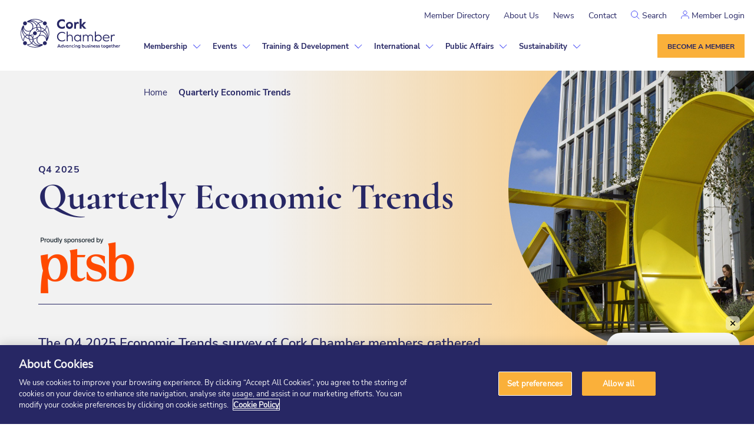

--- FILE ---
content_type: text/html; charset=UTF-8
request_url: https://www.corkchamber.ie/quarterly-economic-trends/
body_size: 29855
content:
<!doctype html>
<html lang="en-US" dir="ltr" >

<head><meta charset="UTF-8"/><script>if(navigator.userAgent.match(/MSIE|Internet Explorer/i)||navigator.userAgent.match(/Trident\/7\..*?rv:11/i)){var href=document.location.href;if(!href.match(/[?&]nowprocket/)){if(href.indexOf("?")==-1){if(href.indexOf("#")==-1){document.location.href=href+"?nowprocket=1"}else{document.location.href=href.replace("#","?nowprocket=1#")}}else{if(href.indexOf("#")==-1){document.location.href=href+"&nowprocket=1"}else{document.location.href=href.replace("#","&nowprocket=1#")}}}}</script><script>(()=>{class RocketLazyLoadScripts{constructor(){this.v="2.0.4",this.userEvents=["keydown","keyup","mousedown","mouseup","mousemove","mouseover","mouseout","touchmove","touchstart","touchend","touchcancel","wheel","click","dblclick","input"],this.attributeEvents=["onblur","onclick","oncontextmenu","ondblclick","onfocus","onmousedown","onmouseenter","onmouseleave","onmousemove","onmouseout","onmouseover","onmouseup","onmousewheel","onscroll","onsubmit"]}async t(){this.i(),this.o(),/iP(ad|hone)/.test(navigator.userAgent)&&this.h(),this.u(),this.l(this),this.m(),this.k(this),this.p(this),this._(),await Promise.all([this.R(),this.L()]),this.lastBreath=Date.now(),this.S(this),this.P(),this.D(),this.O(),this.M(),await this.C(this.delayedScripts.normal),await this.C(this.delayedScripts.defer),await this.C(this.delayedScripts.async),await this.T(),await this.F(),await this.j(),await this.A(),window.dispatchEvent(new Event("rocket-allScriptsLoaded")),this.everythingLoaded=!0,this.lastTouchEnd&&await new Promise(t=>setTimeout(t,500-Date.now()+this.lastTouchEnd)),this.I(),this.H(),this.U(),this.W()}i(){this.CSPIssue=sessionStorage.getItem("rocketCSPIssue"),document.addEventListener("securitypolicyviolation",t=>{this.CSPIssue||"script-src-elem"!==t.violatedDirective||"data"!==t.blockedURI||(this.CSPIssue=!0,sessionStorage.setItem("rocketCSPIssue",!0))},{isRocket:!0})}o(){window.addEventListener("pageshow",t=>{this.persisted=t.persisted,this.realWindowLoadedFired=!0},{isRocket:!0}),window.addEventListener("pagehide",()=>{this.onFirstUserAction=null},{isRocket:!0})}h(){let t;function e(e){t=e}window.addEventListener("touchstart",e,{isRocket:!0}),window.addEventListener("touchend",function i(o){o.changedTouches[0]&&t.changedTouches[0]&&Math.abs(o.changedTouches[0].pageX-t.changedTouches[0].pageX)<10&&Math.abs(o.changedTouches[0].pageY-t.changedTouches[0].pageY)<10&&o.timeStamp-t.timeStamp<200&&(window.removeEventListener("touchstart",e,{isRocket:!0}),window.removeEventListener("touchend",i,{isRocket:!0}),"INPUT"===o.target.tagName&&"text"===o.target.type||(o.target.dispatchEvent(new TouchEvent("touchend",{target:o.target,bubbles:!0})),o.target.dispatchEvent(new MouseEvent("mouseover",{target:o.target,bubbles:!0})),o.target.dispatchEvent(new PointerEvent("click",{target:o.target,bubbles:!0,cancelable:!0,detail:1,clientX:o.changedTouches[0].clientX,clientY:o.changedTouches[0].clientY})),event.preventDefault()))},{isRocket:!0})}q(t){this.userActionTriggered||("mousemove"!==t.type||this.firstMousemoveIgnored?"keyup"===t.type||"mouseover"===t.type||"mouseout"===t.type||(this.userActionTriggered=!0,this.onFirstUserAction&&this.onFirstUserAction()):this.firstMousemoveIgnored=!0),"click"===t.type&&t.preventDefault(),t.stopPropagation(),t.stopImmediatePropagation(),"touchstart"===this.lastEvent&&"touchend"===t.type&&(this.lastTouchEnd=Date.now()),"click"===t.type&&(this.lastTouchEnd=0),this.lastEvent=t.type,t.composedPath&&t.composedPath()[0].getRootNode()instanceof ShadowRoot&&(t.rocketTarget=t.composedPath()[0]),this.savedUserEvents.push(t)}u(){this.savedUserEvents=[],this.userEventHandler=this.q.bind(this),this.userEvents.forEach(t=>window.addEventListener(t,this.userEventHandler,{passive:!1,isRocket:!0})),document.addEventListener("visibilitychange",this.userEventHandler,{isRocket:!0})}U(){this.userEvents.forEach(t=>window.removeEventListener(t,this.userEventHandler,{passive:!1,isRocket:!0})),document.removeEventListener("visibilitychange",this.userEventHandler,{isRocket:!0}),this.savedUserEvents.forEach(t=>{(t.rocketTarget||t.target).dispatchEvent(new window[t.constructor.name](t.type,t))})}m(){const t="return false",e=Array.from(this.attributeEvents,t=>"data-rocket-"+t),i="["+this.attributeEvents.join("],[")+"]",o="[data-rocket-"+this.attributeEvents.join("],[data-rocket-")+"]",s=(e,i,o)=>{o&&o!==t&&(e.setAttribute("data-rocket-"+i,o),e["rocket"+i]=new Function("event",o),e.setAttribute(i,t))};new MutationObserver(t=>{for(const n of t)"attributes"===n.type&&(n.attributeName.startsWith("data-rocket-")||this.everythingLoaded?n.attributeName.startsWith("data-rocket-")&&this.everythingLoaded&&this.N(n.target,n.attributeName.substring(12)):s(n.target,n.attributeName,n.target.getAttribute(n.attributeName))),"childList"===n.type&&n.addedNodes.forEach(t=>{if(t.nodeType===Node.ELEMENT_NODE)if(this.everythingLoaded)for(const i of[t,...t.querySelectorAll(o)])for(const t of i.getAttributeNames())e.includes(t)&&this.N(i,t.substring(12));else for(const e of[t,...t.querySelectorAll(i)])for(const t of e.getAttributeNames())this.attributeEvents.includes(t)&&s(e,t,e.getAttribute(t))})}).observe(document,{subtree:!0,childList:!0,attributeFilter:[...this.attributeEvents,...e]})}I(){this.attributeEvents.forEach(t=>{document.querySelectorAll("[data-rocket-"+t+"]").forEach(e=>{this.N(e,t)})})}N(t,e){const i=t.getAttribute("data-rocket-"+e);i&&(t.setAttribute(e,i),t.removeAttribute("data-rocket-"+e))}k(t){Object.defineProperty(HTMLElement.prototype,"onclick",{get(){return this.rocketonclick||null},set(e){this.rocketonclick=e,this.setAttribute(t.everythingLoaded?"onclick":"data-rocket-onclick","this.rocketonclick(event)")}})}S(t){function e(e,i){let o=e[i];e[i]=null,Object.defineProperty(e,i,{get:()=>o,set(s){t.everythingLoaded?o=s:e["rocket"+i]=o=s}})}e(document,"onreadystatechange"),e(window,"onload"),e(window,"onpageshow");try{Object.defineProperty(document,"readyState",{get:()=>t.rocketReadyState,set(e){t.rocketReadyState=e},configurable:!0}),document.readyState="loading"}catch(t){console.log("WPRocket DJE readyState conflict, bypassing")}}l(t){this.originalAddEventListener=EventTarget.prototype.addEventListener,this.originalRemoveEventListener=EventTarget.prototype.removeEventListener,this.savedEventListeners=[],EventTarget.prototype.addEventListener=function(e,i,o){o&&o.isRocket||!t.B(e,this)&&!t.userEvents.includes(e)||t.B(e,this)&&!t.userActionTriggered||e.startsWith("rocket-")||t.everythingLoaded?t.originalAddEventListener.call(this,e,i,o):(t.savedEventListeners.push({target:this,remove:!1,type:e,func:i,options:o}),"mouseenter"!==e&&"mouseleave"!==e||t.originalAddEventListener.call(this,e,t.savedUserEvents.push,o))},EventTarget.prototype.removeEventListener=function(e,i,o){o&&o.isRocket||!t.B(e,this)&&!t.userEvents.includes(e)||t.B(e,this)&&!t.userActionTriggered||e.startsWith("rocket-")||t.everythingLoaded?t.originalRemoveEventListener.call(this,e,i,o):t.savedEventListeners.push({target:this,remove:!0,type:e,func:i,options:o})}}J(t,e){this.savedEventListeners=this.savedEventListeners.filter(i=>{let o=i.type,s=i.target||window;return e!==o||t!==s||(this.B(o,s)&&(i.type="rocket-"+o),this.$(i),!1)})}H(){EventTarget.prototype.addEventListener=this.originalAddEventListener,EventTarget.prototype.removeEventListener=this.originalRemoveEventListener,this.savedEventListeners.forEach(t=>this.$(t))}$(t){t.remove?this.originalRemoveEventListener.call(t.target,t.type,t.func,t.options):this.originalAddEventListener.call(t.target,t.type,t.func,t.options)}p(t){let e;function i(e){return t.everythingLoaded?e:e.split(" ").map(t=>"load"===t||t.startsWith("load.")?"rocket-jquery-load":t).join(" ")}function o(o){function s(e){const s=o.fn[e];o.fn[e]=o.fn.init.prototype[e]=function(){return this[0]===window&&t.userActionTriggered&&("string"==typeof arguments[0]||arguments[0]instanceof String?arguments[0]=i(arguments[0]):"object"==typeof arguments[0]&&Object.keys(arguments[0]).forEach(t=>{const e=arguments[0][t];delete arguments[0][t],arguments[0][i(t)]=e})),s.apply(this,arguments),this}}if(o&&o.fn&&!t.allJQueries.includes(o)){const e={DOMContentLoaded:[],"rocket-DOMContentLoaded":[]};for(const t in e)document.addEventListener(t,()=>{e[t].forEach(t=>t())},{isRocket:!0});o.fn.ready=o.fn.init.prototype.ready=function(i){function s(){parseInt(o.fn.jquery)>2?setTimeout(()=>i.bind(document)(o)):i.bind(document)(o)}return"function"==typeof i&&(t.realDomReadyFired?!t.userActionTriggered||t.fauxDomReadyFired?s():e["rocket-DOMContentLoaded"].push(s):e.DOMContentLoaded.push(s)),o([])},s("on"),s("one"),s("off"),t.allJQueries.push(o)}e=o}t.allJQueries=[],o(window.jQuery),Object.defineProperty(window,"jQuery",{get:()=>e,set(t){o(t)}})}P(){const t=new Map;document.write=document.writeln=function(e){const i=document.currentScript,o=document.createRange(),s=i.parentElement;let n=t.get(i);void 0===n&&(n=i.nextSibling,t.set(i,n));const c=document.createDocumentFragment();o.setStart(c,0),c.appendChild(o.createContextualFragment(e)),s.insertBefore(c,n)}}async R(){return new Promise(t=>{this.userActionTriggered?t():this.onFirstUserAction=t})}async L(){return new Promise(t=>{document.addEventListener("DOMContentLoaded",()=>{this.realDomReadyFired=!0,t()},{isRocket:!0})})}async j(){return this.realWindowLoadedFired?Promise.resolve():new Promise(t=>{window.addEventListener("load",t,{isRocket:!0})})}M(){this.pendingScripts=[];this.scriptsMutationObserver=new MutationObserver(t=>{for(const e of t)e.addedNodes.forEach(t=>{"SCRIPT"!==t.tagName||t.noModule||t.isWPRocket||this.pendingScripts.push({script:t,promise:new Promise(e=>{const i=()=>{const i=this.pendingScripts.findIndex(e=>e.script===t);i>=0&&this.pendingScripts.splice(i,1),e()};t.addEventListener("load",i,{isRocket:!0}),t.addEventListener("error",i,{isRocket:!0}),setTimeout(i,1e3)})})})}),this.scriptsMutationObserver.observe(document,{childList:!0,subtree:!0})}async F(){await this.X(),this.pendingScripts.length?(await this.pendingScripts[0].promise,await this.F()):this.scriptsMutationObserver.disconnect()}D(){this.delayedScripts={normal:[],async:[],defer:[]},document.querySelectorAll("script[type$=rocketlazyloadscript]").forEach(t=>{t.hasAttribute("data-rocket-src")?t.hasAttribute("async")&&!1!==t.async?this.delayedScripts.async.push(t):t.hasAttribute("defer")&&!1!==t.defer||"module"===t.getAttribute("data-rocket-type")?this.delayedScripts.defer.push(t):this.delayedScripts.normal.push(t):this.delayedScripts.normal.push(t)})}async _(){await this.L();let t=[];document.querySelectorAll("script[type$=rocketlazyloadscript][data-rocket-src]").forEach(e=>{let i=e.getAttribute("data-rocket-src");if(i&&!i.startsWith("data:")){i.startsWith("//")&&(i=location.protocol+i);try{const o=new URL(i).origin;o!==location.origin&&t.push({src:o,crossOrigin:e.crossOrigin||"module"===e.getAttribute("data-rocket-type")})}catch(t){}}}),t=[...new Map(t.map(t=>[JSON.stringify(t),t])).values()],this.Y(t,"preconnect")}async G(t){if(await this.K(),!0!==t.noModule||!("noModule"in HTMLScriptElement.prototype))return new Promise(e=>{let i;function o(){(i||t).setAttribute("data-rocket-status","executed"),e()}try{if(navigator.userAgent.includes("Firefox/")||""===navigator.vendor||this.CSPIssue)i=document.createElement("script"),[...t.attributes].forEach(t=>{let e=t.nodeName;"type"!==e&&("data-rocket-type"===e&&(e="type"),"data-rocket-src"===e&&(e="src"),i.setAttribute(e,t.nodeValue))}),t.text&&(i.text=t.text),t.nonce&&(i.nonce=t.nonce),i.hasAttribute("src")?(i.addEventListener("load",o,{isRocket:!0}),i.addEventListener("error",()=>{i.setAttribute("data-rocket-status","failed-network"),e()},{isRocket:!0}),setTimeout(()=>{i.isConnected||e()},1)):(i.text=t.text,o()),i.isWPRocket=!0,t.parentNode.replaceChild(i,t);else{const i=t.getAttribute("data-rocket-type"),s=t.getAttribute("data-rocket-src");i?(t.type=i,t.removeAttribute("data-rocket-type")):t.removeAttribute("type"),t.addEventListener("load",o,{isRocket:!0}),t.addEventListener("error",i=>{this.CSPIssue&&i.target.src.startsWith("data:")?(console.log("WPRocket: CSP fallback activated"),t.removeAttribute("src"),this.G(t).then(e)):(t.setAttribute("data-rocket-status","failed-network"),e())},{isRocket:!0}),s?(t.fetchPriority="high",t.removeAttribute("data-rocket-src"),t.src=s):t.src="data:text/javascript;base64,"+window.btoa(unescape(encodeURIComponent(t.text)))}}catch(i){t.setAttribute("data-rocket-status","failed-transform"),e()}});t.setAttribute("data-rocket-status","skipped")}async C(t){const e=t.shift();return e?(e.isConnected&&await this.G(e),this.C(t)):Promise.resolve()}O(){this.Y([...this.delayedScripts.normal,...this.delayedScripts.defer,...this.delayedScripts.async],"preload")}Y(t,e){this.trash=this.trash||[];let i=!0;var o=document.createDocumentFragment();t.forEach(t=>{const s=t.getAttribute&&t.getAttribute("data-rocket-src")||t.src;if(s&&!s.startsWith("data:")){const n=document.createElement("link");n.href=s,n.rel=e,"preconnect"!==e&&(n.as="script",n.fetchPriority=i?"high":"low"),t.getAttribute&&"module"===t.getAttribute("data-rocket-type")&&(n.crossOrigin=!0),t.crossOrigin&&(n.crossOrigin=t.crossOrigin),t.integrity&&(n.integrity=t.integrity),t.nonce&&(n.nonce=t.nonce),o.appendChild(n),this.trash.push(n),i=!1}}),document.head.appendChild(o)}W(){this.trash.forEach(t=>t.remove())}async T(){try{document.readyState="interactive"}catch(t){}this.fauxDomReadyFired=!0;try{await this.K(),this.J(document,"readystatechange"),document.dispatchEvent(new Event("rocket-readystatechange")),await this.K(),document.rocketonreadystatechange&&document.rocketonreadystatechange(),await this.K(),this.J(document,"DOMContentLoaded"),document.dispatchEvent(new Event("rocket-DOMContentLoaded")),await this.K(),this.J(window,"DOMContentLoaded"),window.dispatchEvent(new Event("rocket-DOMContentLoaded"))}catch(t){console.error(t)}}async A(){try{document.readyState="complete"}catch(t){}try{await this.K(),this.J(document,"readystatechange"),document.dispatchEvent(new Event("rocket-readystatechange")),await this.K(),document.rocketonreadystatechange&&document.rocketonreadystatechange(),await this.K(),this.J(window,"load"),window.dispatchEvent(new Event("rocket-load")),await this.K(),window.rocketonload&&window.rocketonload(),await this.K(),this.allJQueries.forEach(t=>t(window).trigger("rocket-jquery-load")),await this.K(),this.J(window,"pageshow");const t=new Event("rocket-pageshow");t.persisted=this.persisted,window.dispatchEvent(t),await this.K(),window.rocketonpageshow&&window.rocketonpageshow({persisted:this.persisted})}catch(t){console.error(t)}}async K(){Date.now()-this.lastBreath>45&&(await this.X(),this.lastBreath=Date.now())}async X(){return document.hidden?new Promise(t=>setTimeout(t)):new Promise(t=>requestAnimationFrame(t))}B(t,e){return e===document&&"readystatechange"===t||(e===document&&"DOMContentLoaded"===t||(e===window&&"DOMContentLoaded"===t||(e===window&&"load"===t||e===window&&"pageshow"===t)))}static run(){(new RocketLazyLoadScripts).t()}}RocketLazyLoadScripts.run()})();</script>
    
    <meta name="viewport" content="width=device-width, initial-scale=1"/>

	        <!-- CookiePro Cookies Consent Notice start for corkchamber.ie -->
	<script type="text/javascript" src="https://cookie-cdn.cookiepro.com/consent/a93c2fa0-aab2-4f2f-9331-c6b9b0d5037f/OtAutoBlock.js" data-rocket-defer defer></script>
	<script src="https://cookie-cdn.cookiepro.com/scripttemplates/otSDKStub.js" type="text/javascript" charset="UTF-8" data-domain-script="a93c2fa0-aab2-4f2f-9331-c6b9b0d5037f" data-rocket-defer defer></script>
	<script type="text/javascript">
		function OptanonWrapper() {
	}</script>
	<!-- CookiePro Cookies Consent Notice end for corkchamber.ie -->
	<meta name='robots' content='index, follow, max-image-preview:large, max-snippet:-1, max-video-preview:-1' />

	<!-- This site is optimized with the Yoast SEO plugin v26.2 - https://yoast.com/wordpress/plugins/seo/ -->
	<title>Quarterly Economic Trends - Cork Chamber</title>
<link crossorigin data-rocket-preconnect href="https://www.google-analytics.com" rel="preconnect">
<link crossorigin data-rocket-preconnect href="https://www.googletagmanager.com" rel="preconnect">
<link crossorigin data-rocket-preconnect href="https://cookie-cdn.cookiepro.com" rel="preconnect">
<link crossorigin data-rocket-preconnect href="https://storage.googleapis.com" rel="preconnect"><link rel="preload" data-rocket-preload as="image" href="https://www.corkchamber.ie/wp-content/uploads/2022/04/Unknown-6-scaled.jpeg" fetchpriority="high">
	<link rel="canonical" href="https://www.corkchamber.ie/quarterly-economic-trends/" />
	<meta property="og:locale" content="en_US" />
	<meta property="og:type" content="article" />
	<meta property="og:title" content="Quarterly Economic Trends - Cork Chamber" />
	<meta property="og:url" content="https://www.corkchamber.ie/quarterly-economic-trends/" />
	<meta property="og:site_name" content="Cork Chamber" />
	<meta property="article:modified_time" content="2026-01-12T10:16:13+00:00" />
	<meta name="twitter:card" content="summary_large_image" />
	<script type="application/ld+json" class="yoast-schema-graph">{"@context":"https://schema.org","@graph":[{"@type":"WebPage","@id":"https://www.corkchamber.ie/quarterly-economic-trends/","url":"https://www.corkchamber.ie/quarterly-economic-trends/","name":"Quarterly Economic Trends - Cork Chamber","isPartOf":{"@id":"https://www.corkchamber.ie/#website"},"datePublished":"2022-04-04T11:14:45+00:00","dateModified":"2026-01-12T10:16:13+00:00","breadcrumb":{"@id":"https://www.corkchamber.ie/quarterly-economic-trends/#breadcrumb"},"inLanguage":"en-US","potentialAction":[{"@type":"ReadAction","target":["https://www.corkchamber.ie/quarterly-economic-trends/"]}]},{"@type":"BreadcrumbList","@id":"https://www.corkchamber.ie/quarterly-economic-trends/#breadcrumb","itemListElement":[{"@type":"ListItem","position":1,"name":"Home","item":"https://www.corkchamber.ie/"},{"@type":"ListItem","position":2,"name":"Quarterly Economic Trends"}]},{"@type":"WebSite","@id":"https://www.corkchamber.ie/#website","url":"https://www.corkchamber.ie/","name":"Cork Chamber","description":"Just another WordPress site","publisher":{"@id":"https://www.corkchamber.ie/#organization"},"potentialAction":[{"@type":"SearchAction","target":{"@type":"EntryPoint","urlTemplate":"https://www.corkchamber.ie/?s={search_term_string}"},"query-input":{"@type":"PropertyValueSpecification","valueRequired":true,"valueName":"search_term_string"}}],"inLanguage":"en-US"},{"@type":"Organization","@id":"https://www.corkchamber.ie/#organization","name":"Cork Chamber","url":"https://www.corkchamber.ie/","logo":{"@type":"ImageObject","inLanguage":"en-US","@id":"https://www.corkchamber.ie/#/schema/logo/image/","url":"https://www.corkchamber.ie/wp-content/uploads/2022/02/Logo-1.svg","contentUrl":"https://www.corkchamber.ie/wp-content/uploads/2022/02/Logo-1.svg","width":169,"height":51,"caption":"Cork Chamber"},"image":{"@id":"https://www.corkchamber.ie/#/schema/logo/image/"}}]}</script>
	<!-- / Yoast SEO plugin. -->


<link rel='dns-prefetch' href='//challenges.cloudflare.com' />
<link rel='dns-prefetch' href='//cdnjs.cloudflare.com' />

<link href='//hb.wpmucdn.com' rel='preconnect' />
<link rel="alternate" type="application/rss+xml" title="Cork Chamber &raquo; Feed" href="https://www.corkchamber.ie/feed/" />
<link rel="alternate" type="application/rss+xml" title="Cork Chamber &raquo; Comments Feed" href="https://www.corkchamber.ie/comments/feed/" />
<link rel="alternate" title="oEmbed (JSON)" type="application/json+oembed" href="https://www.corkchamber.ie/wp-json/oembed/1.0/embed?url=https%3A%2F%2Fwww.corkchamber.ie%2Fquarterly-economic-trends%2F" />
<link rel="alternate" title="oEmbed (XML)" type="text/xml+oembed" href="https://www.corkchamber.ie/wp-json/oembed/1.0/embed?url=https%3A%2F%2Fwww.corkchamber.ie%2Fquarterly-economic-trends%2F&#038;format=xml" />
<style id='wp-img-auto-sizes-contain-inline-css'>
img:is([sizes=auto i],[sizes^="auto," i]){contain-intrinsic-size:3000px 1500px}
/*# sourceURL=wp-img-auto-sizes-contain-inline-css */
</style>
<link data-minify="1" rel='stylesheet' id='cfw-blocks-styles-css' href='https://www.corkchamber.ie/wp-content/cache/min/1/wp-content/plugins/checkout-for-woocommerce/build/css/blocks-styles.css?ver=1768387007' media='all' />
<style id='wp-emoji-styles-inline-css'>

	img.wp-smiley, img.emoji {
		display: inline !important;
		border: none !important;
		box-shadow: none !important;
		height: 1em !important;
		width: 1em !important;
		margin: 0 0.07em !important;
		vertical-align: -0.1em !important;
		background: none !important;
		padding: 0 !important;
	}
/*# sourceURL=wp-emoji-styles-inline-css */
</style>
<style id='wp-block-library-inline-css'>
:root{--wp-block-synced-color:#7a00df;--wp-block-synced-color--rgb:122,0,223;--wp-bound-block-color:var(--wp-block-synced-color);--wp-editor-canvas-background:#ddd;--wp-admin-theme-color:#007cba;--wp-admin-theme-color--rgb:0,124,186;--wp-admin-theme-color-darker-10:#006ba1;--wp-admin-theme-color-darker-10--rgb:0,107,160.5;--wp-admin-theme-color-darker-20:#005a87;--wp-admin-theme-color-darker-20--rgb:0,90,135;--wp-admin-border-width-focus:2px}@media (min-resolution:192dpi){:root{--wp-admin-border-width-focus:1.5px}}.wp-element-button{cursor:pointer}:root .has-very-light-gray-background-color{background-color:#eee}:root .has-very-dark-gray-background-color{background-color:#313131}:root .has-very-light-gray-color{color:#eee}:root .has-very-dark-gray-color{color:#313131}:root .has-vivid-green-cyan-to-vivid-cyan-blue-gradient-background{background:linear-gradient(135deg,#00d084,#0693e3)}:root .has-purple-crush-gradient-background{background:linear-gradient(135deg,#34e2e4,#4721fb 50%,#ab1dfe)}:root .has-hazy-dawn-gradient-background{background:linear-gradient(135deg,#faaca8,#dad0ec)}:root .has-subdued-olive-gradient-background{background:linear-gradient(135deg,#fafae1,#67a671)}:root .has-atomic-cream-gradient-background{background:linear-gradient(135deg,#fdd79a,#004a59)}:root .has-nightshade-gradient-background{background:linear-gradient(135deg,#330968,#31cdcf)}:root .has-midnight-gradient-background{background:linear-gradient(135deg,#020381,#2874fc)}:root{--wp--preset--font-size--normal:16px;--wp--preset--font-size--huge:42px}.has-regular-font-size{font-size:1em}.has-larger-font-size{font-size:2.625em}.has-normal-font-size{font-size:var(--wp--preset--font-size--normal)}.has-huge-font-size{font-size:var(--wp--preset--font-size--huge)}.has-text-align-center{text-align:center}.has-text-align-left{text-align:left}.has-text-align-right{text-align:right}.has-fit-text{white-space:nowrap!important}#end-resizable-editor-section{display:none}.aligncenter{clear:both}.items-justified-left{justify-content:flex-start}.items-justified-center{justify-content:center}.items-justified-right{justify-content:flex-end}.items-justified-space-between{justify-content:space-between}.screen-reader-text{border:0;clip-path:inset(50%);height:1px;margin:-1px;overflow:hidden;padding:0;position:absolute;width:1px;word-wrap:normal!important}.screen-reader-text:focus{background-color:#ddd;clip-path:none;color:#444;display:block;font-size:1em;height:auto;left:5px;line-height:normal;padding:15px 23px 14px;text-decoration:none;top:5px;width:auto;z-index:100000}html :where(.has-border-color){border-style:solid}html :where([style*=border-top-color]){border-top-style:solid}html :where([style*=border-right-color]){border-right-style:solid}html :where([style*=border-bottom-color]){border-bottom-style:solid}html :where([style*=border-left-color]){border-left-style:solid}html :where([style*=border-width]){border-style:solid}html :where([style*=border-top-width]){border-top-style:solid}html :where([style*=border-right-width]){border-right-style:solid}html :where([style*=border-bottom-width]){border-bottom-style:solid}html :where([style*=border-left-width]){border-left-style:solid}html :where(img[class*=wp-image-]){height:auto;max-width:100%}:where(figure){margin:0 0 1em}html :where(.is-position-sticky){--wp-admin--admin-bar--position-offset:var(--wp-admin--admin-bar--height,0px)}@media screen and (max-width:600px){html :where(.is-position-sticky){--wp-admin--admin-bar--position-offset:0px}}

/*# sourceURL=wp-block-library-inline-css */
</style><link data-minify="1" rel='stylesheet' id='wc-blocks-style-css' href='https://www.corkchamber.ie/wp-content/cache/min/1/wp-content/plugins/woocommerce/assets/client/blocks/wc-blocks.css?ver=1768387007' media='all' />
<style id='global-styles-inline-css'>
:root{--wp--preset--aspect-ratio--square: 1;--wp--preset--aspect-ratio--4-3: 4/3;--wp--preset--aspect-ratio--3-4: 3/4;--wp--preset--aspect-ratio--3-2: 3/2;--wp--preset--aspect-ratio--2-3: 2/3;--wp--preset--aspect-ratio--16-9: 16/9;--wp--preset--aspect-ratio--9-16: 9/16;--wp--preset--color--black: #000000;--wp--preset--color--cyan-bluish-gray: #abb8c3;--wp--preset--color--white: #FFFFFF;--wp--preset--color--pale-pink: #f78da7;--wp--preset--color--vivid-red: #cf2e2e;--wp--preset--color--luminous-vivid-orange: #ff6900;--wp--preset--color--luminous-vivid-amber: #fcb900;--wp--preset--color--light-green-cyan: #7bdcb5;--wp--preset--color--vivid-green-cyan: #00d084;--wp--preset--color--pale-cyan-blue: #8ed1fc;--wp--preset--color--vivid-cyan-blue: #0693e3;--wp--preset--color--vivid-purple: #9b51e0;--wp--preset--color--dark-gray: #28303D;--wp--preset--color--gray: #39414D;--wp--preset--color--green: #D1E4DD;--wp--preset--color--blue: #D1DFE4;--wp--preset--color--purple: #D1D1E4;--wp--preset--color--red: #E4D1D1;--wp--preset--color--orange: #E4DAD1;--wp--preset--color--yellow: #EEEADD;--wp--preset--gradient--vivid-cyan-blue-to-vivid-purple: linear-gradient(135deg,rgb(6,147,227) 0%,rgb(155,81,224) 100%);--wp--preset--gradient--light-green-cyan-to-vivid-green-cyan: linear-gradient(135deg,rgb(122,220,180) 0%,rgb(0,208,130) 100%);--wp--preset--gradient--luminous-vivid-amber-to-luminous-vivid-orange: linear-gradient(135deg,rgb(252,185,0) 0%,rgb(255,105,0) 100%);--wp--preset--gradient--luminous-vivid-orange-to-vivid-red: linear-gradient(135deg,rgb(255,105,0) 0%,rgb(207,46,46) 100%);--wp--preset--gradient--very-light-gray-to-cyan-bluish-gray: linear-gradient(135deg,rgb(238,238,238) 0%,rgb(169,184,195) 100%);--wp--preset--gradient--cool-to-warm-spectrum: linear-gradient(135deg,rgb(74,234,220) 0%,rgb(151,120,209) 20%,rgb(207,42,186) 40%,rgb(238,44,130) 60%,rgb(251,105,98) 80%,rgb(254,248,76) 100%);--wp--preset--gradient--blush-light-purple: linear-gradient(135deg,rgb(255,206,236) 0%,rgb(152,150,240) 100%);--wp--preset--gradient--blush-bordeaux: linear-gradient(135deg,rgb(254,205,165) 0%,rgb(254,45,45) 50%,rgb(107,0,62) 100%);--wp--preset--gradient--luminous-dusk: linear-gradient(135deg,rgb(255,203,112) 0%,rgb(199,81,192) 50%,rgb(65,88,208) 100%);--wp--preset--gradient--pale-ocean: linear-gradient(135deg,rgb(255,245,203) 0%,rgb(182,227,212) 50%,rgb(51,167,181) 100%);--wp--preset--gradient--electric-grass: linear-gradient(135deg,rgb(202,248,128) 0%,rgb(113,206,126) 100%);--wp--preset--gradient--midnight: linear-gradient(135deg,rgb(2,3,129) 0%,rgb(40,116,252) 100%);--wp--preset--gradient--purple-to-yellow: linear-gradient(160deg, #D1D1E4 0%, #EEEADD 100%);--wp--preset--gradient--yellow-to-purple: linear-gradient(160deg, #EEEADD 0%, #D1D1E4 100%);--wp--preset--gradient--green-to-yellow: linear-gradient(160deg, #D1E4DD 0%, #EEEADD 100%);--wp--preset--gradient--yellow-to-green: linear-gradient(160deg, #EEEADD 0%, #D1E4DD 100%);--wp--preset--gradient--red-to-yellow: linear-gradient(160deg, #E4D1D1 0%, #EEEADD 100%);--wp--preset--gradient--yellow-to-red: linear-gradient(160deg, #EEEADD 0%, #E4D1D1 100%);--wp--preset--gradient--purple-to-red: linear-gradient(160deg, #D1D1E4 0%, #E4D1D1 100%);--wp--preset--gradient--red-to-purple: linear-gradient(160deg, #E4D1D1 0%, #D1D1E4 100%);--wp--preset--font-size--small: 18px;--wp--preset--font-size--medium: 20px;--wp--preset--font-size--large: 24px;--wp--preset--font-size--x-large: 42px;--wp--preset--font-size--extra-small: 16px;--wp--preset--font-size--normal: 20px;--wp--preset--font-size--extra-large: 40px;--wp--preset--font-size--huge: 96px;--wp--preset--font-size--gigantic: 144px;--wp--preset--spacing--20: 0.44rem;--wp--preset--spacing--30: 0.67rem;--wp--preset--spacing--40: 1rem;--wp--preset--spacing--50: 1.5rem;--wp--preset--spacing--60: 2.25rem;--wp--preset--spacing--70: 3.38rem;--wp--preset--spacing--80: 5.06rem;--wp--preset--shadow--natural: 6px 6px 9px rgba(0, 0, 0, 0.2);--wp--preset--shadow--deep: 12px 12px 50px rgba(0, 0, 0, 0.4);--wp--preset--shadow--sharp: 6px 6px 0px rgba(0, 0, 0, 0.2);--wp--preset--shadow--outlined: 6px 6px 0px -3px rgb(255, 255, 255), 6px 6px rgb(0, 0, 0);--wp--preset--shadow--crisp: 6px 6px 0px rgb(0, 0, 0);}:where(.is-layout-flex){gap: 0.5em;}:where(.is-layout-grid){gap: 0.5em;}body .is-layout-flex{display: flex;}.is-layout-flex{flex-wrap: wrap;align-items: center;}.is-layout-flex > :is(*, div){margin: 0;}body .is-layout-grid{display: grid;}.is-layout-grid > :is(*, div){margin: 0;}:where(.wp-block-columns.is-layout-flex){gap: 2em;}:where(.wp-block-columns.is-layout-grid){gap: 2em;}:where(.wp-block-post-template.is-layout-flex){gap: 1.25em;}:where(.wp-block-post-template.is-layout-grid){gap: 1.25em;}.has-black-color{color: var(--wp--preset--color--black) !important;}.has-cyan-bluish-gray-color{color: var(--wp--preset--color--cyan-bluish-gray) !important;}.has-white-color{color: var(--wp--preset--color--white) !important;}.has-pale-pink-color{color: var(--wp--preset--color--pale-pink) !important;}.has-vivid-red-color{color: var(--wp--preset--color--vivid-red) !important;}.has-luminous-vivid-orange-color{color: var(--wp--preset--color--luminous-vivid-orange) !important;}.has-luminous-vivid-amber-color{color: var(--wp--preset--color--luminous-vivid-amber) !important;}.has-light-green-cyan-color{color: var(--wp--preset--color--light-green-cyan) !important;}.has-vivid-green-cyan-color{color: var(--wp--preset--color--vivid-green-cyan) !important;}.has-pale-cyan-blue-color{color: var(--wp--preset--color--pale-cyan-blue) !important;}.has-vivid-cyan-blue-color{color: var(--wp--preset--color--vivid-cyan-blue) !important;}.has-vivid-purple-color{color: var(--wp--preset--color--vivid-purple) !important;}.has-black-background-color{background-color: var(--wp--preset--color--black) !important;}.has-cyan-bluish-gray-background-color{background-color: var(--wp--preset--color--cyan-bluish-gray) !important;}.has-white-background-color{background-color: var(--wp--preset--color--white) !important;}.has-pale-pink-background-color{background-color: var(--wp--preset--color--pale-pink) !important;}.has-vivid-red-background-color{background-color: var(--wp--preset--color--vivid-red) !important;}.has-luminous-vivid-orange-background-color{background-color: var(--wp--preset--color--luminous-vivid-orange) !important;}.has-luminous-vivid-amber-background-color{background-color: var(--wp--preset--color--luminous-vivid-amber) !important;}.has-light-green-cyan-background-color{background-color: var(--wp--preset--color--light-green-cyan) !important;}.has-vivid-green-cyan-background-color{background-color: var(--wp--preset--color--vivid-green-cyan) !important;}.has-pale-cyan-blue-background-color{background-color: var(--wp--preset--color--pale-cyan-blue) !important;}.has-vivid-cyan-blue-background-color{background-color: var(--wp--preset--color--vivid-cyan-blue) !important;}.has-vivid-purple-background-color{background-color: var(--wp--preset--color--vivid-purple) !important;}.has-black-border-color{border-color: var(--wp--preset--color--black) !important;}.has-cyan-bluish-gray-border-color{border-color: var(--wp--preset--color--cyan-bluish-gray) !important;}.has-white-border-color{border-color: var(--wp--preset--color--white) !important;}.has-pale-pink-border-color{border-color: var(--wp--preset--color--pale-pink) !important;}.has-vivid-red-border-color{border-color: var(--wp--preset--color--vivid-red) !important;}.has-luminous-vivid-orange-border-color{border-color: var(--wp--preset--color--luminous-vivid-orange) !important;}.has-luminous-vivid-amber-border-color{border-color: var(--wp--preset--color--luminous-vivid-amber) !important;}.has-light-green-cyan-border-color{border-color: var(--wp--preset--color--light-green-cyan) !important;}.has-vivid-green-cyan-border-color{border-color: var(--wp--preset--color--vivid-green-cyan) !important;}.has-pale-cyan-blue-border-color{border-color: var(--wp--preset--color--pale-cyan-blue) !important;}.has-vivid-cyan-blue-border-color{border-color: var(--wp--preset--color--vivid-cyan-blue) !important;}.has-vivid-purple-border-color{border-color: var(--wp--preset--color--vivid-purple) !important;}.has-vivid-cyan-blue-to-vivid-purple-gradient-background{background: var(--wp--preset--gradient--vivid-cyan-blue-to-vivid-purple) !important;}.has-light-green-cyan-to-vivid-green-cyan-gradient-background{background: var(--wp--preset--gradient--light-green-cyan-to-vivid-green-cyan) !important;}.has-luminous-vivid-amber-to-luminous-vivid-orange-gradient-background{background: var(--wp--preset--gradient--luminous-vivid-amber-to-luminous-vivid-orange) !important;}.has-luminous-vivid-orange-to-vivid-red-gradient-background{background: var(--wp--preset--gradient--luminous-vivid-orange-to-vivid-red) !important;}.has-very-light-gray-to-cyan-bluish-gray-gradient-background{background: var(--wp--preset--gradient--very-light-gray-to-cyan-bluish-gray) !important;}.has-cool-to-warm-spectrum-gradient-background{background: var(--wp--preset--gradient--cool-to-warm-spectrum) !important;}.has-blush-light-purple-gradient-background{background: var(--wp--preset--gradient--blush-light-purple) !important;}.has-blush-bordeaux-gradient-background{background: var(--wp--preset--gradient--blush-bordeaux) !important;}.has-luminous-dusk-gradient-background{background: var(--wp--preset--gradient--luminous-dusk) !important;}.has-pale-ocean-gradient-background{background: var(--wp--preset--gradient--pale-ocean) !important;}.has-electric-grass-gradient-background{background: var(--wp--preset--gradient--electric-grass) !important;}.has-midnight-gradient-background{background: var(--wp--preset--gradient--midnight) !important;}.has-small-font-size{font-size: var(--wp--preset--font-size--small) !important;}.has-medium-font-size{font-size: var(--wp--preset--font-size--medium) !important;}.has-large-font-size{font-size: var(--wp--preset--font-size--large) !important;}.has-x-large-font-size{font-size: var(--wp--preset--font-size--x-large) !important;}
/*# sourceURL=global-styles-inline-css */
</style>

<style id='classic-theme-styles-inline-css'>
/*! This file is auto-generated */
.wp-block-button__link{color:#fff;background-color:#32373c;border-radius:9999px;box-shadow:none;text-decoration:none;padding:calc(.667em + 2px) calc(1.333em + 2px);font-size:1.125em}.wp-block-file__button{background:#32373c;color:#fff;text-decoration:none}
/*# sourceURL=/wp-includes/css/classic-themes.min.css */
</style>
<link data-minify="1" rel='stylesheet' id='woocommerce-layout-css' href='https://www.corkchamber.ie/wp-content/cache/min/1/wp-content/plugins/woocommerce/assets/css/woocommerce-layout.css?ver=1768387007' media='all' />
<style id='woocommerce-layout-inline-css'>

	.infinite-scroll .woocommerce-pagination {
		display: none;
	}
/*# sourceURL=woocommerce-layout-inline-css */
</style>
<link data-minify="1" rel='stylesheet' id='woocommerce-smallscreen-css' href='https://www.corkchamber.ie/wp-content/cache/min/1/wp-content/plugins/woocommerce/assets/css/woocommerce-smallscreen.css?ver=1768387007' media='only screen and (max-width: 768px)' />
<link data-minify="1" rel='stylesheet' id='woocommerce-general-css' href='https://www.corkchamber.ie/wp-content/cache/min/1/wp-content/plugins/woocommerce/assets/css/woocommerce.css?ver=1768387007' media='all' />
<style id='woocommerce-inline-inline-css'>
.woocommerce form .form-row .required { visibility: visible; }
/*# sourceURL=woocommerce-inline-inline-css */
</style>
<link data-minify="1" rel='stylesheet' id='brands-styles-css' href='https://www.corkchamber.ie/wp-content/cache/min/1/wp-content/plugins/woocommerce/assets/css/brands.css?ver=1768387007' media='all' />
<link data-minify="1" rel='stylesheet' id='twenty-twenty-one-style-css' href='https://www.corkchamber.ie/wp-content/cache/min/1/wp-content/themes/corkchamber/style.css?ver=1768387008' media='all' />
<style id='twenty-twenty-one-style-inline-css'>
:root{--global--color-background: #ffffff;--global--color-primary: #000;--global--color-secondary: #000;--button--color-background: #000;--button--color-text-hover: #000;}
/*# sourceURL=twenty-twenty-one-style-inline-css */
</style>
<link rel='stylesheet' id='twenty-twenty-one-print-style-css' href='https://www.corkchamber.ie/wp-content/themes/corkchamber/assets/css/print.css?ver=1.5' media='print' />
<link data-minify="1" rel='stylesheet' id='2022-design-css' href='https://www.corkchamber.ie/wp-content/cache/min/1/wp-content/themes/corkchamber/2022-design.css?ver=1768387008' media='all' />
<link data-minify="1" rel='stylesheet' id='twentytwentysite-css' href='https://www.corkchamber.ie/wp-content/cache/min/1/wp-content/themes/corkchamber/dist/css/site.css?ver=1768387009' media='all' />
<link data-minify="1" rel='stylesheet' id='twentytwentysite-dev-css-css' href='https://www.corkchamber.ie/wp-content/cache/min/1/wp-content/themes/corkchamber/assets/css/dev.css?ver=1768387009' media='all' />
<link data-minify="1" rel='stylesheet' id='corkchamber-custom-css' href='https://www.corkchamber.ie/wp-content/cache/min/1/wp-content/themes/corkchamber/css/custom.css?ver=1768387009' media='all' />
<link rel='stylesheet' id='twenty-twenty-one-custom-style-css' href='https://www.corkchamber.ie/wp-content/themes/corkchamber/css/custom.css?ver=1.5' media='print' />
<link data-minify="1" rel='stylesheet' id='animation-css-css' href='https://www.corkchamber.ie/wp-content/cache/min/1/wp-content/themes/corkchamber/assets/css/animation.css?ver=1768387009' media='all' />
<script type="text/template" id="tmpl-variation-template">
	<div class="woocommerce-variation-description">{{{ data.variation.variation_description }}}</div>
	<div class="woocommerce-variation-price">{{{ data.variation.price_html }}}</div>
	<div class="woocommerce-variation-availability">{{{ data.variation.availability_html }}}</div>
</script>
<script type="text/template" id="tmpl-unavailable-variation-template">
	<p role="alert">Sorry, this product is unavailable. Please choose a different combination.</p>
</script>
<script src="https://www.corkchamber.ie/wp-content/plugins/svg-support/vendor/DOMPurify/DOMPurify.min.js?ver=2.5.8" id="bodhi-dompurify-library-js" data-rocket-defer defer></script>
<script src="https://www.corkchamber.ie/wp-includes/js/jquery/jquery.min.js?ver=3.7.1" id="jquery-core-js" data-rocket-defer defer></script>
<script src="https://www.corkchamber.ie/wp-includes/js/jquery/jquery-migrate.min.js?ver=3.4.1" id="jquery-migrate-js" data-rocket-defer defer></script>
<script id="bodhi_svg_inline-js-extra">
var svgSettings = {"skipNested":""};
//# sourceURL=bodhi_svg_inline-js-extra
</script>
<script src="https://www.corkchamber.ie/wp-content/plugins/svg-support/js/min/svgs-inline-min.js" id="bodhi_svg_inline-js" data-rocket-defer defer></script>
<script id="bodhi_svg_inline-js-after">
cssTarget={"Bodhi":"img.style-svg","ForceInlineSVG":"style-svg"};ForceInlineSVGActive="true";frontSanitizationEnabled="on";
//# sourceURL=bodhi_svg_inline-js-after
</script>
<script src="https://www.corkchamber.ie/wp-content/plugins/woocommerce/assets/js/jquery-blockui/jquery.blockUI.min.js?ver=2.7.0-wc.10.3.7" id="wc-jquery-blockui-js" defer data-wp-strategy="defer"></script>
<script src="https://www.corkchamber.ie/wp-content/plugins/woocommerce/assets/js/js-cookie/js.cookie.min.js?ver=2.1.4-wc.10.3.7" id="wc-js-cookie-js" defer data-wp-strategy="defer"></script>
<script id="woocommerce-js-extra">
var woocommerce_params = {"ajax_url":"/wp-admin/admin-ajax.php","wc_ajax_url":"/?wc-ajax=%%endpoint%%","i18n_password_show":"Show password","i18n_password_hide":"Hide password"};
//# sourceURL=woocommerce-js-extra
</script>
<script src="https://www.corkchamber.ie/wp-content/plugins/woocommerce/assets/js/frontend/woocommerce.min.js?ver=10.3.7" id="woocommerce-js" defer data-wp-strategy="defer"></script>
<script data-minify="1" src="https://www.corkchamber.ie/wp-content/cache/min/1/wp-content/themes/corkchamber/assets/js/aos.js?ver=1768387009" id="twenty-twenty-one-aos-js" data-rocket-defer defer></script>
<script src="https://www.corkchamber.ie/wp-includes/js/underscore.min.js?ver=1.13.7" id="underscore-js" data-rocket-defer defer></script>
<script id="wp-util-js-extra">
var _wpUtilSettings = {"ajax":{"url":"/wp-admin/admin-ajax.php"}};
//# sourceURL=wp-util-js-extra
</script>
<script src="https://www.corkchamber.ie/wp-includes/js/wp-util.min.js?ver=6.9" id="wp-util-js" data-rocket-defer defer></script>
<script id="wc-add-to-cart-variation-js-extra">
var wc_add_to_cart_variation_params = {"wc_ajax_url":"/?wc-ajax=%%endpoint%%","i18n_no_matching_variations_text":"Sorry, no products matched your selection. Please choose a different combination.","i18n_make_a_selection_text":"Please select some product options before adding this product to your cart.","i18n_unavailable_text":"Sorry, this product is unavailable. Please choose a different combination.","i18n_reset_alert_text":"Your selection has been reset. Please select some product options before adding this product to your cart."};
//# sourceURL=wc-add-to-cart-variation-js-extra
</script>
<script src="https://www.corkchamber.ie/wp-content/plugins/woocommerce/assets/js/frontend/add-to-cart-variation.min.js?ver=10.3.7" id="wc-add-to-cart-variation-js" defer data-wp-strategy="defer"></script>
<link rel="https://api.w.org/" href="https://www.corkchamber.ie/wp-json/" /><link rel="alternate" title="JSON" type="application/json" href="https://www.corkchamber.ie/wp-json/wp/v2/pages/58420" /><link rel="EditURI" type="application/rsd+xml" title="RSD" href="https://www.corkchamber.ie/xmlrpc.php?rsd" />
<link rel='shortlink' href='https://www.corkchamber.ie/?p=58420' />
    <script>
        var isMobile = false; //initiate as false
        // device detection
        if (/(android|bb\d+|meego).+mobile|avantgo|bada\/|blackberry|blazer|compal|elaine|fennec|hiptop|iemobile|ip(hone|od)|ipad|iris|kindle|Android|Silk|lge |maemo|midp|mmp|netfront|opera m(ob|in)i|palm( os)?|phone|p(ixi|re)\/|plucker|pocket|psp|series(4|6)0|symbian|treo|up\.(browser|link)|vodafone|wap|windows (ce|phone)|xda|xiino/i.test(navigator.userAgent) || /1207|6310|6590|3gso|4thp|50[1-6]i|770s|802s|a wa|abac|ac(er|oo|s\-)|ai(ko|rn)|al(av|ca|co)|amoi|an(ex|ny|yw)|aptu|ar(ch|go)|as(te|us)|attw|au(di|\-m|r |s )|avan|be(ck|ll|nq)|bi(lb|rd)|bl(ac|az)|br(e|v)w|bumb|bw\-(n|u)|c55\/|capi|ccwa|cdm\-|cell|chtm|cldc|cmd\-|co(mp|nd)|craw|da(it|ll|ng)|dbte|dc\-s|devi|dica|dmob|do(c|p)o|ds(12|\-d)|el(49|ai)|em(l2|ul)|er(ic|k0)|esl8|ez([4-7]0|os|wa|ze)|fetc|fly(\-|_)|g1 u|g560|gene|gf\-5|g\-mo|go(\.w|od)|gr(ad|un)|haie|hcit|hd\-(m|p|t)|hei\-|hi(pt|ta)|hp( i|ip)|hs\-c|ht(c(\-| |_|a|g|p|s|t)|tp)|hu(aw|tc)|i\-(20|go|ma)|i230|iac( |\-|\/)|ibro|idea|ig01|ikom|im1k|inno|ipaq|iris|ja(t|v)a|jbro|jemu|jigs|kddi|keji|kgt( |\/)|klon|kpt |kwc\-|kyo(c|k)|le(no|xi)|lg( g|\/(k|l|u)|50|54|\-[a-w])|libw|lynx|m1\-w|m3ga|m50\/|ma(te|ui|xo)|mc(01|21|ca)|m\-cr|me(rc|ri)|mi(o8|oa|ts)|mmef|mo(01|02|bi|de|do|t(\-| |o|v)|zz)|mt(50|p1|v )|mwbp|mywa|n10[0-2]|n20[2-3]|n30(0|2)|n50(0|2|5)|n7(0(0|1)|10)|ne((c|m)\-|on|tf|wf|wg|wt)|nok(6|i)|nzph|o2im|op(ti|wv)|oran|owg1|p800|pan(a|d|t)|pdxg|pg(13|\-([1-8]|c))|phil|pire|pl(ay|uc)|pn\-2|po(ck|rt|se)|prox|psio|pt\-g|qa\-a|qc(07|12|21|32|60|\-[2-7]|i\-)|qtek|r380|r600|raks|rim9|ro(ve|zo)|s55\/|sa(ge|ma|mm|ms|ny|va)|sc(01|h\-|oo|p\-)|sdk\/|se(c(\-|0|1)|47|mc|nd|ri)|sgh\-|shar|sie(\-|m)|sk\-0|sl(45|id)|sm(al|ar|b3|it|t5)|so(ft|ny)|sp(01|h\-|v\-|v )|sy(01|mb)|t2(18|50)|t6(00|10|18)|ta(gt|lk)|tcl\-|tdg\-|tel(i|m)|tim\-|t\-mo|to(pl|sh)|ts(70|m\-|m3|m5)|tx\-9|up(\.b|g1|si)|utst|v400|v750|veri|vi(rg|te)|vk(40|5[0-3]|\-v)|vm40|voda|vulc|vx(52|53|60|61|70|80|81|83|85|98)|w3c(\-| )|webc|whit|wi(g |nc|nw)|wmlb|wonu|x700|yas\-|your|zeto|zte\-/i.test(navigator.userAgent.substr(0, 4))) isMobile = true;

        var _GD = {};
        _GD.URL = "https://www.corkchamber.ie";
        _GD.THEME_URL = "https://www.corkchamber.ie/wp-content/themes/corkchamber";
        _GD.AJAX_URL = "https://www.corkchamber.ie/wp-admin/admin-ajax.php";
    </script>

		<noscript><style>.woocommerce-product-gallery{ opacity: 1 !important; }</style></noscript>
	<style id="custom-background-css">
body.custom-background { background-color: #ffffff; }
</style>
	<link rel="icon" href="https://www.corkchamber.ie/wp-content/uploads/2022/02/Favicon.svg" sizes="32x32" />
<link rel="icon" href="https://www.corkchamber.ie/wp-content/uploads/2022/02/Favicon.svg" sizes="192x192" />
<link rel="apple-touch-icon" href="https://www.corkchamber.ie/wp-content/uploads/2022/02/Favicon.svg" />
<meta name="msapplication-TileImage" content="https://www.corkchamber.ie/wp-content/uploads/2022/02/Favicon.svg" />
		<style id="wp-custom-css">
			.mailchimp-newsletter {
	margin: 20px 0 !important;
}

#cfw-footer {
	border: 0 none;
	text-align: center;
	padding-top: 20px;
}

.page_banner.dark_blue_multi_color .banner_breadcrumbs_section .section_wrapper .section_inner span,
.page_banner.dark_blue_multi_color .banner_breadcrumbs_section .section_wrapper .section_inner a {
    color: #fff !important;
}

.page_banner.dark_blue_multi_color .banner_breadcrumbs_section .section_wrapper .section_inner a:hover {
    color: #fab03a !important;
}

#divider_6{
	margin-top: -64px;
}

/* === REEValue Logo Page === */
.container_69666{
	display: flex;
	flex-direction: row;
	align-items: center;
	gap: 1rem;
}
.container_69666 .logo_69666{
	height: 100px;
	width: auto;
	padding-bottom: 12px;
}
@media(max-width: 520px){
	.container_69666{
		flex-direction: column-reverse;
		gap: unset;
	}
}
@media(max-width: 768px){
	.container_69666 .logo_69666{
		height: 100px;
		width: auto;
		padding-bottom: 18px;
	}
}
.page-id-60462 p {
    font-family: Nunito_Sans;
    font-size: 18px;
    line-height: 23px;
    color: white !important;
}
.page-id-60462 .common_heading.aos-init.aos-animate {
    color: white !important;
}
.page-id-60462 .faq_accordion_main .section_inner .accordion_section .faq_list .item .item_inner .faq_question .que_text {
    color: white !important;
}
.page-id-60462 .faq_accordion_main .section_inner .accordion_section .faq_list .item .item_inner {
    border-bottom: 2px solid white;
    padding-bottom: 30px;
}
.page-id-60462 .faq_accordion_main .section_inner .accordion_section .faq_list .item .item_inner .faq_question .que_text:before{
    background-color: white;
}
.page-id-60462 .faq_accordion_main .section_inner .accordion_section .faq_list .item .item_inner .faq_question .que_text:after{
    background-color: white;
}
.page-id-60462 .accordion_content .sub_items .sub_item_sec .sub_item_rows,.page-id-60462 .answer_section_inner ul li {
    display: -webkit-box;
    display: -ms-flexbox;
    display: flex;
    width: 100%;
    -ms-flex-wrap: wrap;
    flex-wrap: wrap;
}
.page-id-60462 .accordion_content .sub_items .sub_item_sec .sub_item_rows .sub_item_col,.page-id-60462 .answer_section_inner ul li {
    width: 33.33%;
    margin-bottom: 8px;
	  color:white !important;
}

.page-id-60462 .accordion_content .sub_items .sub_item_sec .sub_item_rows .sub_item_col .text_link {
    font-family: Nunito_regular;
    font-style: normal;
    font-weight: 400;
    font-size: 16px;
    line-height: 140%;
    color: #fff;
    padding-left: 24px;
    position: relative;
    text-decoration: none;
    outline: 0;
    padding-right: 10px;
}

.page-id-60462 .accordion_content .sub_items .sub_item_sec .sub_item_rows .sub_item_col .text_link:before {
    content: "";
    position: absolute;
    left: 0;
    top: 12px;
    width: 12px;
    height: 12px;
    background-color: #fab03b;
    border-radius: 100%;
}

.answer_section_inner ul li {
    width: 33.33% !important;
    margin-bottom: 8px;
}

.answer_section_inner ul {
    display: -webkit-box;
    display: -ms-flexbox;
    display: flex;
    width: 100%;
    -ms-flex-wrap: wrap;
    flex-wrap: wrap;
}

.page-id-1478 .blue_bar_with_social_section .inner_content,
.page-id-385 .blue_bar_with_social_section .inner_content {
	padding: 0 !important;
}

.page-id-1478 .blue_bar_with_social_section .inner_content img,
.page-id-385 .blue_bar_with_social_section .inner_content img {
	margin: 0 !important;
}

.page-id-1478 .inner_page_banner_main .banner_wrapper .content_section .section_inner {
	max-width: 100%;
}

.training-team {
  display: flex;
  gap: 20px;
  justify-content: center; 
  flex-wrap: wrap;
}

.team-member img {
  max-width: 500px;
  height: auto;
  border-radius: 10px;
}
@media (max-width: 768px) {
  .training-team {
    flex-direction: column;
    align-items: center;
  }
	.team-member img {
  max-width: 300px;
}
}
.page-id-1478 .inner_page_banner_main .banner_wrapper .content_section.upgrade_style .section_inner .content_inner .description p {
    font-size: 18px;
    line-height: 23px;
    color: #272765;
    font-family: Nunito_Sans;
    margin-bottom: 16px;
}
.inner_page_banner_main .banner_wrapper .content_section.upgrade_style .section_inner .content_inner .heading{
  color: #272765;
}
.blue_bar_with_social_section .blue_bar_section .container .inner_content {
	background-color: none !important;
}		</style>
		    <script type="rocketlazyloadscript">
        var _cork = {};
        _cork.AJAX_URL = 'https://www.corkchamber.ie/wp-admin/admin-ajax.php'
    </script>
    <!-- Google Tag Manager -->
    <script>
        (function (w, d, s, l, i) {
            w[l] = w[l] || [];
            w[l].push({
                'gtm.start': new Date().getTime(),
                event: 'gtm.js'
            });
            var f = d.getElementsByTagName(s)[0],
                j = d.createElement(s),
                dl = l != 'dataLayer' ? '&l=' + l : '';
            j.async = true;
            j.src =
                'https://www.googletagmanager.com/gtm.js?id=' + i + dl;
            f.parentNode.insertBefore(j, f);
        })(window, document, 'script', 'dataLayer', 'GTM-5PKH6L6');
    </script>
    <!-- End Google Tag Manager -->

	<link data-minify="1" rel='stylesheet' id='wc-stripe-blocks-checkout-style-css' href='https://www.corkchamber.ie/wp-content/cache/min/1/wp-content/plugins/woocommerce-gateway-stripe/build/upe-blocks.css?ver=1768387009' media='all' />
<meta name="generator" content="WP Rocket 3.20.0.3" data-wpr-features="wpr_delay_js wpr_defer_js wpr_minify_js wpr_preconnect_external_domains wpr_oci wpr_minify_css wpr_preload_links wpr_desktop" /></head>

<body class="wp-singular page-template-default page page-id-58420 custom-background wp-custom-logo wp-embed-responsive wp-theme-corkchamber theme-corkchamber woocommerce-no-js is-light-theme has-background-white no-js singular has-main-navigation no-widgets">
<!-- Google Tag Manager (noscript) -->
<noscript>
    <iframe src="https://www.googletagmanager.com/ns.html?id=GTM-5PKH6L6" height="0" width="0"
            style="display:none;visibility:hidden"></iframe>
</noscript>
<!-- End Google Tag Manager (noscript) -->
<div  id="page" class="site">
    <a class="skip-link screen-reader-text"
       href="#content">Skip to content</a>

	
<header  id="masthead" class="site-header has-logo has-menu">

			<div  class="site-topmenu mobile">
			<div class="topmenu-menu-container"><ul id="topmenu-menu-list" class="menu-wrapper"><li id="menu-item-69189" class="menu-item menu-item-type-custom menu-item-object-custom menu-item-69189"><a href="https://chamber.corkchamber.ie/list">Member Directory</a></li>
<li id="menu-item-522" class="hide_mobile menu-item menu-item-type-post_type menu-item-object-page menu-item-522"><a href="https://www.corkchamber.ie/about-us/">About Us</a></li>
<li id="menu-item-48333" class="menu-item menu-item-type-post_type menu-item-object-page menu-item-48333"><a href="https://www.corkchamber.ie/news/">News</a></li>
<li id="menu-item-521" class="hide_mobile menu-item menu-item-type-post_type menu-item-object-page menu-item-521"><a href="https://www.corkchamber.ie/contact/">Contact</a></li>
<li id="menu-item-525" class="header-search-toggle menu-item menu-item-type-custom menu-item-object-custom menu-item-525"><a href="#"><div class="menu-image"><img src="https://www.corkchamber.ie/wp-content/uploads/2022/02/2561381_search_icon-1.svg" alt="Search" /></div><span class="title">Search</span></a></li>
<li id="menu-item-526" class="menu-item menu-item-type-custom menu-item-object-custom menu-item-526"><a href="https://chamber.corkchamber.ie/login/"><div class="menu-image"><img src="https://www.corkchamber.ie/wp-content/uploads/2022/02/2561496_user_icon-1.svg" alt="Member Login" /></div><span class="title">Member Login</span></a></li>
</ul></div>		</div>
		

<div  class="site-branding">

			<div class="site-logo"><a href="https://www.corkchamber.ie" class="custom-logo-link" rel="home" itemprop="url"><img width="169" height="51" src="https://www.corkchamber.ie/wp-content/uploads/2022/02/Logo-1.svg" class="custom-logo" alt="" decoding="async" /></a></div>
	
			<div class="site-logo sticky_logo">
			<a href="https://www.corkchamber.ie" class="custom-logo-link">
				<img src="https://www.corkchamber.ie/wp-content/uploads/2022/02/logo_sticky.svg" class="custom-logo">
			</a>
		</div>
	
</div><!-- .site-branding -->
	

<div  class="site-menu">
			<div class="site-topmenu">
			<div class="topmenu-menu-container"><ul id="topmenu-menu-list" class="menu-wrapper"><li class="menu-item menu-item-type-custom menu-item-object-custom menu-item-69189"><a href="https://chamber.corkchamber.ie/list">Member Directory</a></li>
<li class="hide_mobile menu-item menu-item-type-post_type menu-item-object-page menu-item-522"><a href="https://www.corkchamber.ie/about-us/">About Us</a></li>
<li class="menu-item menu-item-type-post_type menu-item-object-page menu-item-48333"><a href="https://www.corkchamber.ie/news/">News</a></li>
<li class="hide_mobile menu-item menu-item-type-post_type menu-item-object-page menu-item-521"><a href="https://www.corkchamber.ie/contact/">Contact</a></li>
<li class="header-search-toggle menu-item menu-item-type-custom menu-item-object-custom menu-item-525"><a href="#"><div class="menu-image"><img src="https://www.corkchamber.ie/wp-content/uploads/2022/02/2561381_search_icon-1.svg" alt="Search" /></div><span class="title">Search</span></a></li>
<li class="menu-item menu-item-type-custom menu-item-object-custom menu-item-526"><a href="https://chamber.corkchamber.ie/login/"><div class="menu-image"><img src="https://www.corkchamber.ie/wp-content/uploads/2022/02/2561496_user_icon-1.svg" alt="Member Login" /></div><span class="title">Member Login</span></a></li>
</ul></div>		</div>
		<div class="site-mainmenu">
					<nav id="site-navigation" class="primary-navigation" aria-label="Primary menu">
				<div class="menu-button-container">
					<button id="primary-mobile-menu" class="button" aria-controls="primary-menu-list" aria-expanded="false">
						<span class="dropdown-icon open">
							Menu							<svg width="21" height="14" viewBox="0 0 21 14" fill="none" xmlns="http://www.w3.org/2000/svg">
								<line x1="0.5" y1="1" x2="20.5" y2="1" stroke="#272765" stroke-width="2" />
								<line x1="0.5" y1="7" x2="20.5" y2="7" stroke="#272765" stroke-width="2" />
								<line x1="0.5" y1="13" x2="20.5" y2="13" stroke="#272765" stroke-width="2" />
							</svg>
						</span>
					</button><!-- #primary-mobile-menu -->
				</div><!-- .menu-button-container -->
				<div class="main-menu">
					<span class="dropdown-icon close">
						Close						<svg width="19" height="19" viewBox="0 0 19 19" fill="none" xmlns="http://www.w3.org/2000/svg">
							<path fill-rule="evenodd" clip-rule="evenodd" d="M10.0006 10.7785L17.4856 18.2635L18.8998 16.8493L11.4148 9.36429L18.4861 2.29294L17.0719 0.878727L10.0006 7.95008L2.63632 0.585815L1.2221 2.00003L8.58636 9.36429L0.808472 17.1422L2.22269 18.5564L10.0006 10.7785Z" fill="white" />
						</svg>
					</span>
					<div class="primary-menu-container"><ul id="primary-menu-list" class="menu-wrapper"><li id="menu-item-1703" class="menu-item menu-item-type-custom menu-item-object-custom menu-item-has-children menu-item-1703"><a href="#">Membership</a><button class="sub-menu-toggle" aria-expanded="false" onClick="twentytwentyoneExpandSubMenu(this)"><span class="icon-plus"><svg class="svg-icon" width="18" height="18" aria-hidden="true" role="img" focusable="false" viewBox="0 0 24 24" fill="none" xmlns="http://www.w3.org/2000/svg"><path fill-rule="evenodd" clip-rule="evenodd" d="M18 11.2h-5.2V6h-1.6v5.2H6v1.6h5.2V18h1.6v-5.2H18z" fill="currentColor"/></svg></span><span class="icon-minus"><svg class="svg-icon" width="18" height="18" aria-hidden="true" role="img" focusable="false" viewBox="0 0 24 24" fill="none" xmlns="http://www.w3.org/2000/svg"><path fill-rule="evenodd" clip-rule="evenodd" d="M6 11h12v2H6z" fill="currentColor"/></svg></span><span class="screen-reader-text">Open menu</span></button>
<ul class="sub-menu">
	<li id="menu-item-497" class="menu-item menu-item-type-post_type menu-item-object-page menu-item-has-children menu-item-497"><a href="https://www.corkchamber.ie/membership-benefits/">Membership Benefits</a>
	<ul class="sub-menu">
		<li id="menu-item-79348" class="menu-item menu-item-type-post_type menu-item-object-page menu-item-79348"><a href="https://www.corkchamber.ie/membership-benefits/what-our-members-say/">Testimonials</a></li>
	</ul>
</li>
	<li id="menu-item-1247" class="menu-item menu-item-type-post_type menu-item-object-page menu-item-1247"><a href="https://www.corkchamber.ie/membership-benefits/partner-programme/">Partner Programme</a></li>
	<li id="menu-item-1246" class="menu-item menu-item-type-post_type menu-item-object-page menu-item-1246"><a href="https://www.corkchamber.ie/membership-benefits/member-activity/">Member Activity</a></li>
	<li id="menu-item-1840" class="menu-item menu-item-type-custom menu-item-object-custom menu-item-1840"><a href="https://chamber.corkchamber.ie/list">Member Directory</a></li>
	<li id="menu-item-1841" class="menu-item menu-item-type-post_type menu-item-object-page menu-item-1841"><a href="https://www.corkchamber.ie/membership-benefits/promotional-opportunities/">Promotional opportunities</a></li>
	<li id="menu-item-61994" class="menu-item menu-item-type-post_type menu-item-object-page menu-item-61994"><a href="https://www.corkchamber.ie/membership-benefits/chamber-ambassadors/">Chamber Ambassadors</a></li>
	<li id="menu-item-67846" class="menu-item menu-item-type-post_type menu-item-object-page menu-item-67846"><a href="https://www.corkchamber.ie/membership-benefits/adare-human-resource-management/">Expert HR Advice and Supports</a></li>
</ul>
</li>
<li id="menu-item-55486" class="menu-item menu-item-type-custom menu-item-object-custom menu-item-has-children menu-item-55486"><a href="#">Events</a><button class="sub-menu-toggle" aria-expanded="false" onClick="twentytwentyoneExpandSubMenu(this)"><span class="icon-plus"><svg class="svg-icon" width="18" height="18" aria-hidden="true" role="img" focusable="false" viewBox="0 0 24 24" fill="none" xmlns="http://www.w3.org/2000/svg"><path fill-rule="evenodd" clip-rule="evenodd" d="M18 11.2h-5.2V6h-1.6v5.2H6v1.6h5.2V18h1.6v-5.2H18z" fill="currentColor"/></svg></span><span class="icon-minus"><svg class="svg-icon" width="18" height="18" aria-hidden="true" role="img" focusable="false" viewBox="0 0 24 24" fill="none" xmlns="http://www.w3.org/2000/svg"><path fill-rule="evenodd" clip-rule="evenodd" d="M6 11h12v2H6z" fill="currentColor"/></svg></span><span class="screen-reader-text">Open menu</span></button>
<ul class="sub-menu">
	<li id="menu-item-64917" class="menu-item menu-item-type-post_type menu-item-object-page menu-item-64917"><a href="https://www.corkchamber.ie/events-overview/">Events Overview</a></li>
	<li id="menu-item-60777" class="menu-item menu-item-type-custom menu-item-object-custom menu-item-60777"><a href="https://chamber.corkchamber.ie/events/catgid/1014">Upcoming Events</a></li>
	<li id="menu-item-80581" class="menu-item menu-item-type-post_type menu-item-object-page menu-item-80581"><a href="https://www.corkchamber.ie/cork-company-of-the-year-awards/">Cork Company of the Year Awards</a></li>
	<li id="menu-item-80021" class="menu-item menu-item-type-post_type menu-item-object-page menu-item-80021"><a href="https://www.corkchamber.ie/cork-digital-marketing-awards/">Cork Digital Marketing Awards</a></li>
	<li id="menu-item-63194" class="menu-item menu-item-type-post_type menu-item-object-page menu-item-63194"><a href="https://www.corkchamber.ie/events/gallery/">Gallery</a></li>
</ul>
</li>
<li id="menu-item-48989" class="menu-item menu-item-type-custom menu-item-object-custom menu-item-has-children menu-item-48989"><a href="#">Training &#038; Development</a><button class="sub-menu-toggle" aria-expanded="false" onClick="twentytwentyoneExpandSubMenu(this)"><span class="icon-plus"><svg class="svg-icon" width="18" height="18" aria-hidden="true" role="img" focusable="false" viewBox="0 0 24 24" fill="none" xmlns="http://www.w3.org/2000/svg"><path fill-rule="evenodd" clip-rule="evenodd" d="M18 11.2h-5.2V6h-1.6v5.2H6v1.6h5.2V18h1.6v-5.2H18z" fill="currentColor"/></svg></span><span class="icon-minus"><svg class="svg-icon" width="18" height="18" aria-hidden="true" role="img" focusable="false" viewBox="0 0 24 24" fill="none" xmlns="http://www.w3.org/2000/svg"><path fill-rule="evenodd" clip-rule="evenodd" d="M6 11h12v2H6z" fill="currentColor"/></svg></span><span class="screen-reader-text">Open menu</span></button>
<ul class="sub-menu">
	<li id="menu-item-498" class="menu-item menu-item-type-post_type menu-item-object-page menu-item-498"><a href="https://www.corkchamber.ie/training/">Upcoming Courses</a></li>
	<li id="menu-item-48990" class="menu-item menu-item-type-post_type menu-item-object-page menu-item-48990"><a href="https://www.corkchamber.ie/training/skillnet-ld-supports/">Training &#038; Development</a></li>
	<li id="menu-item-82326" class="menu-item menu-item-type-post_type menu-item-object-page menu-item-82326"><a href="https://www.corkchamber.ie/training/private-training/">Bespoke Training Query</a></li>
</ul>
</li>
<li id="menu-item-1702" class="menu-item menu-item-type-custom menu-item-object-custom menu-item-has-children menu-item-1702"><a href="#">International</a><button class="sub-menu-toggle" aria-expanded="false" onClick="twentytwentyoneExpandSubMenu(this)"><span class="icon-plus"><svg class="svg-icon" width="18" height="18" aria-hidden="true" role="img" focusable="false" viewBox="0 0 24 24" fill="none" xmlns="http://www.w3.org/2000/svg"><path fill-rule="evenodd" clip-rule="evenodd" d="M18 11.2h-5.2V6h-1.6v5.2H6v1.6h5.2V18h1.6v-5.2H18z" fill="currentColor"/></svg></span><span class="icon-minus"><svg class="svg-icon" width="18" height="18" aria-hidden="true" role="img" focusable="false" viewBox="0 0 24 24" fill="none" xmlns="http://www.w3.org/2000/svg"><path fill-rule="evenodd" clip-rule="evenodd" d="M6 11h12v2H6z" fill="currentColor"/></svg></span><span class="screen-reader-text">Open menu</span></button>
<ul class="sub-menu">
	<li id="menu-item-499" class="menu-item menu-item-type-post_type menu-item-object-page menu-item-499"><a href="https://www.corkchamber.ie/international/">International Overview</a></li>
	<li id="menu-item-654" class="menu-item menu-item-type-post_type menu-item-object-page menu-item-654"><a href="https://www.corkchamber.ie/international/connecting-cork/">Connecting Cork</a></li>
	<li id="menu-item-55535" class="menu-item menu-item-type-post_type menu-item-object-page menu-item-55535"><a href="https://www.corkchamber.ie/international/enterprise-europe-network/">Enterprise Europe Network</a></li>
	<li id="menu-item-69893" class="menu-item menu-item-type-post_type menu-item-object-page menu-item-69893"><a href="https://www.corkchamber.ie/international/reevalue/">REEValue</a></li>
	<li id="menu-item-1244" class="menu-item menu-item-type-post_type menu-item-object-page menu-item-1244"><a href="https://www.corkchamber.ie/international/certificate-of-origin/">Certificates of Origin</a></li>
	<li id="menu-item-1245" class="menu-item menu-item-type-post_type menu-item-object-page menu-item-1245"><a href="https://www.corkchamber.ie/international/international-connections/">International Connections</a></li>
</ul>
</li>
<li id="menu-item-1704" class="menu-item menu-item-type-custom menu-item-object-custom menu-item-has-children menu-item-1704"><a href="#">Public Affairs</a><button class="sub-menu-toggle" aria-expanded="false" onClick="twentytwentyoneExpandSubMenu(this)"><span class="icon-plus"><svg class="svg-icon" width="18" height="18" aria-hidden="true" role="img" focusable="false" viewBox="0 0 24 24" fill="none" xmlns="http://www.w3.org/2000/svg"><path fill-rule="evenodd" clip-rule="evenodd" d="M18 11.2h-5.2V6h-1.6v5.2H6v1.6h5.2V18h1.6v-5.2H18z" fill="currentColor"/></svg></span><span class="icon-minus"><svg class="svg-icon" width="18" height="18" aria-hidden="true" role="img" focusable="false" viewBox="0 0 24 24" fill="none" xmlns="http://www.w3.org/2000/svg"><path fill-rule="evenodd" clip-rule="evenodd" d="M6 11h12v2H6z" fill="currentColor"/></svg></span><span class="screen-reader-text">Open menu</span></button>
<ul class="sub-menu">
	<li id="menu-item-500" class="menu-item menu-item-type-post_type menu-item-object-page menu-item-500"><a href="https://www.corkchamber.ie/public-affairs/">Public Affairs Overview</a></li>
	<li id="menu-item-1220" class="menu-item menu-item-type-post_type menu-item-object-page menu-item-1220"><a href="https://www.corkchamber.ie/public-affairs/our-focus/">Advocacy Our Focus</a></li>
	<li id="menu-item-1221" class="menu-item menu-item-type-post_type menu-item-object-page menu-item-1221"><a href="https://www.corkchamber.ie/public-affairs/our-mandate/">Advocacy Our Mandate</a></li>
</ul>
</li>
<li id="menu-item-1705" class="menu-item menu-item-type-custom menu-item-object-custom menu-item-has-children menu-item-1705"><a href="#">Sustainability</a><button class="sub-menu-toggle" aria-expanded="false" onClick="twentytwentyoneExpandSubMenu(this)"><span class="icon-plus"><svg class="svg-icon" width="18" height="18" aria-hidden="true" role="img" focusable="false" viewBox="0 0 24 24" fill="none" xmlns="http://www.w3.org/2000/svg"><path fill-rule="evenodd" clip-rule="evenodd" d="M18 11.2h-5.2V6h-1.6v5.2H6v1.6h5.2V18h1.6v-5.2H18z" fill="currentColor"/></svg></span><span class="icon-minus"><svg class="svg-icon" width="18" height="18" aria-hidden="true" role="img" focusable="false" viewBox="0 0 24 24" fill="none" xmlns="http://www.w3.org/2000/svg"><path fill-rule="evenodd" clip-rule="evenodd" d="M6 11h12v2H6z" fill="currentColor"/></svg></span><span class="screen-reader-text">Open menu</span></button>
<ul class="sub-menu">
	<li id="menu-item-501" class="menu-item menu-item-type-post_type menu-item-object-page menu-item-501"><a href="https://www.corkchamber.ie/sustainability/">Sustainability Overview</a></li>
	<li id="menu-item-1243" class="menu-item menu-item-type-post_type menu-item-object-page menu-item-has-children menu-item-1243"><a href="https://www.corkchamber.ie/sustainability/sustainable-cork-programme/">Sustainable Cork Programme</a>
	<ul class="sub-menu">
		<li id="menu-item-63197" class="menu-item menu-item-type-post_type menu-item-object-page menu-item-63197"><a href="https://www.corkchamber.ie/sustainable-cork-programme-events/">Sustainable Cork Programme Events</a></li>
	</ul>
</li>
	<li id="menu-item-1240" class="menu-item menu-item-type-post_type menu-item-object-page menu-item-1240"><a href="https://www.corkchamber.ie/sustainability/environment-2/">Environment</a></li>
	<li id="menu-item-1242" class="menu-item menu-item-type-post_type menu-item-object-page menu-item-has-children menu-item-1242"><a href="https://www.corkchamber.ie/sustainability/social/">Social</a>
	<ul class="sub-menu">
		<li id="menu-item-74732" class="menu-item menu-item-type-post_type menu-item-object-page menu-item-74732"><a href="https://www.corkchamber.ie/workability-cork/">Workability Cork</a></li>
	</ul>
</li>
	<li id="menu-item-1241" class="menu-item menu-item-type-post_type menu-item-object-page menu-item-1241"><a href="https://www.corkchamber.ie/sustainability/governance/">Governance</a></li>
</ul>
</li>
</ul></div>											<div class="header-btn mobile">
							<a class="btn bg_yellow" href="https://chamber.corkchamber.ie/member/newmemberapp" target="_blank">Become a member</a>
						</div>
																<div class="site-secondary-menu">
							<div class="secondary-menu-container"><ul id="secondary-menu-list" class="menu-wrapper"><li id="menu-item-541" class="menu-item menu-item-type-post_type menu-item-object-page menu-item-541"><a href="https://www.corkchamber.ie/about-us/">About Us</a></li>
<li id="menu-item-48334" class="menu-item menu-item-type-post_type menu-item-object-page menu-item-48334"><a href="https://www.corkchamber.ie/news/">News</a></li>
<li id="menu-item-543" class="menu-item menu-item-type-post_type menu-item-object-page menu-item-543"><a href="https://www.corkchamber.ie/contact/">Contact</a></li>
</ul></div>						</div>
																<div class="site-topmenu">
							<div class="topmenu-menu-container"><ul id="topmenu-menu-list" class="menu-wrapper"><li class="menu-item menu-item-type-custom menu-item-object-custom menu-item-69189"><a href="https://chamber.corkchamber.ie/list">Member Directory</a></li>
<li class="hide_mobile menu-item menu-item-type-post_type menu-item-object-page menu-item-522"><a href="https://www.corkchamber.ie/about-us/">About Us</a></li>
<li class="menu-item menu-item-type-post_type menu-item-object-page menu-item-48333"><a href="https://www.corkchamber.ie/news/">News</a></li>
<li class="hide_mobile menu-item menu-item-type-post_type menu-item-object-page menu-item-521"><a href="https://www.corkchamber.ie/contact/">Contact</a></li>
<li class="header-search-toggle menu-item menu-item-type-custom menu-item-object-custom menu-item-525"><a href="#"><div class="menu-image"><img src="https://www.corkchamber.ie/wp-content/uploads/2022/02/2561381_search_icon-1.svg" alt="Search" /></div><span class="title">Search</span></a></li>
<li class="menu-item menu-item-type-custom menu-item-object-custom menu-item-526"><a href="https://chamber.corkchamber.ie/login/"><div class="menu-image"><img src="https://www.corkchamber.ie/wp-content/uploads/2022/02/2561496_user_icon-1.svg" alt="Member Login" /></div><span class="title">Member Login</span></a></li>
</ul></div>						</div>
									</div>
			</nav><!-- #site-navigation -->
							<div class="header-btn">
				<a class="btn bg_yellow" href="https://chamber.corkchamber.ie/member/newmemberapp" target="_blank">Become a member</a>
			</div>
			</div>
</div>	<div  class="header-search">
		<div class="header-search-form-main">
			<div class="header-search-form-inner">
				<div class="header-search-form">
					<form role="search"  method="get" class="search-form" action="https://www.corkchamber.ie/">
	<input type="search" id="search-form-1" class="search-field" placeholder="Search" value="" name="s" />
	<input type="submit" class="search-submit" value="Search" />
</form>
					<div class="header-search-close">
						<svg width="19" height="19" viewBox="0 0 19 19" fill="none" xmlns="http://www.w3.org/2000/svg">
							<path fill-rule="evenodd" clip-rule="evenodd" d="M10.0006 10.7785L17.4856 18.2635L18.8998 16.8493L11.4148 9.36429L18.4861 2.29294L17.0719 0.878727L10.0006 7.95008L2.63632 0.585815L1.2221 2.00003L8.58636 9.36429L0.808472 17.1422L2.22269 18.5564L10.0006 10.7785Z" fill="white"/>
						</svg>
					</div>
				</div>
			</div>
		</div>
	</div>

</header><!-- #masthead -->

	        <div  class="section section_1  add_sec2_index" id="inner_page_banner_1">
            <div  class="inner_page_banner_main">
                <div class="banner_wrapper top_left_circle_size_big">
                    <div class=" right_side_big_circle gray_right_circle">
                        <div class="left_circle_design gray_circle">
                            <div class="desktop">
                                <div class="training_background"
                                     style="background-image: url(https://www.corkchamber.ie/wp-content/themes/corkchamber/assets/images/training_background.png);">
                                </div>
                            </div>
                        </div>
                    </div>
                </div>
            </div>
        </div>
	
    <div  id="content" class="site-content ">
        <div  id="primary" class="content-area">
            <main id="main" class="site-main">
				<div class="section section_1  add_sec2_index" id="inner_page_banner_1">
					

<div class="inner_page_banner_main">
    <div class="banner_wrapper top_left_circle_size_big" ">
                    <div class="banner_breadcrumbs_section" data-aos="fade-up" data-aos-duration="800">
                <div class="section_wrapper">
                    <div class="section_inner">
                        <span><span><a href="https://www.corkchamber.ie/">Home</a></span>  <span class="breadcrumb_last" aria-current="page">Quarterly Economic Trends</span></span>                    </div>
                </div>
            </div>
                                    <div class="right_side_big_circle yellow_right_circle">
                <div class="left_circle_design yellow_circle">
                    <div class="desktop">
                                                <svg width="1281" height="1172" viewBox="0 0 1281 1172" fill="none" xmlns="http://www.w3.org/2000/svg">
                            <ellipse cx="699.328" cy="470.457" rx="701.457" ry="699.328" transform="rotate(90 699.328 470.457)" fill="url(#paint0_linear_221_6555)" />
                            <defs>
                                <linearGradient id="paint0_linear_221_6555" x1="699.328" y1="-228.871" x2="699.328" y2="717.252" gradientUnits="userSpaceOnUse">
                                    <stop stop-color="#FAB03B" />
                                    <stop offset="1" stop-color="#FAB03B" stop-opacity="0" />
                                </linearGradient>
                            </defs>
                        </svg>
                    </div>
                    <div class="mobile">
                        <svg width="414" height="434" viewBox="0 0 414 434" fill="none" xmlns="http://www.w3.org/2000/svg">
                            <ellipse cx="157.328" cy="104.328" rx="329.328" ry="328.329" transform="rotate(90 157.328 104.328)" fill="url(#paint0_linear_221_8233)" />
                            <defs>
                                <linearGradient id="paint0_linear_221_8233" x1="157.328" y1="-224.001" x2="157.328" y2="220.196" gradientUnits="userSpaceOnUse">
                                    <stop stop-color="#FAB03A" />
                                    <stop offset="1" stop-color="#FAB03A" stop-opacity="0" />
                                </linearGradient>
                            </defs>
                        </svg>
                    </div>
                </div>
            </div>
                <div class="top_left_circle">
                            <div class="left_circle_design gray_circle">
                    <div class="desktop">
                        <svg width="1766" height="1000" viewBox="0 0 1766 1000" fill="none" xmlns="http://www.w3.org/2000/svg">
                            <circle cx="468" cy="-285" r="1265" fill="#B0DFDA" />
                            <ellipse cx="474.5" cy="-285" rx="1291.5" ry="1285" transform="rotate(180 474.5 -285)" fill="url(#paint0_radial_583_6878)" />
                            <defs>
                                <radialGradient id="paint0_radial_583_6878" cx="0" cy="0" r="1" gradientUnits="userSpaceOnUse" gradientTransform="translate(474.5 -285) rotate(90) scale(1141.99 1142.77)">
                                    <stop offset="0.765625" stop-color="white" stop-opacity="0" />
                                    <stop offset="1" stop-color="white" />
                                </radialGradient>
                            </defs>
                        </svg>
                    </div>
                    <div class="mobile">
                        <svg width="414" height="789" viewBox="0 0 414 789" fill="none" xmlns="http://www.w3.org/2000/svg">
                            <circle cx="-36.9681" cy="-218.625" r="992.087" fill="#B0DFDA" />
                            <ellipse cx="-31.8695" cy="-218.625" rx="1012.87" ry="1007.77" transform="rotate(180 -31.8695 -218.625)" fill="url(#paint0_radial_588_6880)" />
                            <defs>
                                <radialGradient id="paint0_radial_588_6880" cx="0" cy="0" r="1" gradientUnits="userSpaceOnUse" gradientTransform="translate(-31.8696 -218.624) rotate(90) scale(895.611 896.223)">
                                    <stop offset="0.765625" stop-color="white" stop-opacity="0" />
                                    <stop offset="1" stop-color="white" />
                                </radialGradient>
                            </defs>
                        </svg>
                    </div>
                </div>
                                </div>

                    <div class="top_right_circle_section">
                            </div>
                            <div class="add_top_right_image" style="background-image: url(https://www.corkchamber.ie/wp-content/uploads/2022/04/Unknown-6-scaled.jpeg);" >
                                    </div>
                    
                                                        <div class="content_section   ">
                        <div class="container">
                            <div class="section_inner">
                                <div class="content_inner">
                                                                                                                <div class="tag_line_text" data-aos="fade-up" data-aos-duration="800">
                                            Q4 2025                                        </div>
                                                                                                                <div class="heading " data-aos="fade-up" data-aos-duration="800">Quarterly Economic Trends                                                                                </div>
                                    
                                                                                                                        <div class="logo_section_after_heading" data-aos="fade-up" data-aos-duration="800">
                                                                                                    <div class="logo_section_inner">
                                                                                                                                                                            <div class="logo_image">
                                                                <img src="https://www.corkchamber.ie/wp-content/uploads/2024/01/proudly-sponsored-by-ptsb_sm-1.png" alt="" />
                                                            </div>
                                                                                                            </div>
                                                                                            </div>
                                                                            
                                                                            <div class="description" data-aos="fade-up" data-aos-duration="800"><p>The Q4 2025 Economic Trends survey of Cork Chamber members gathered insights into their experiences of doing business across October, November and December 2025. Sponsored by PTSB, this edition of the Economic Trends survey focused on Ireland&#8217;s upcoming Presidency of the Council of the European Union.</p>
</div>
                                                                                                                                            </div>
                            </div>
                        </div>
                    </div>
                                        </div>
</div>				</div>
							
				<div class="section section_3 " id="divider_3">
					
    
    <div class="divider">
        <div class="container">
            <div class="divider_inner normal" data-aos="fade-up" data-aos-duration="800">
                <svg width="1250" height="2" viewBox="0 0 1250 2" fill="none" xmlns="http://www.w3.org/2000/svg">
                    <line x1="8.74228e-08" y1="1" x2="1250" y2="1.00011" stroke="#FAB03A" stroke-width="2"/>
                </svg>
            </div>
        </div>
    </div>
				</div>
					
				<div class="section section_4 " id="heading_with_two_column_content_image_4">
					


<div class="heading_with_two_column_content_image_main">
    <div class="container">
        <div class="section_inner">

                            <div class="section_heading common_heading" data-aos="fade-up" data-aos-duration="800">
                    Ireland's EU Membership                </div>
            
                            <div class="item_list" data-aos="fade-up" data-aos-duration="800">
                                            <div class="item">
                            <div class="item_inner">
                                <div class="left_section">
                                                                            <div class="content">
                                            <p>Ireland is preparing to take on the Presidency of the Council of the EU in the second half of 2026, presenting an important opportunity to shape policy and influence at EU level.</p>
<p>Respondents were positive about Ireland&#8217;s EU membership to date, highlighting the importance of the Single Market, talent mobility and investment.</p>
                                        </div>
                                                                    </div>
                                                                    <div class="image_list">
                                                                                    <div class="image_item">
                                                <img src="https://www.corkchamber.ie/wp-content/uploads/2026/01/Eco-Trends-Q4-2025-graphs1.jpg" alt="" />
                                            </div>
                                                                                    <div class="image_item">
                                                <img src="https://www.corkchamber.ie/wp-content/uploads/2026/01/Eco-Trends-Q4-2025-graphs2.jpg" alt="" />
                                            </div>
                                                                            </div>
                                                            </div>
                        </div>
                                            <div class="item">
                            <div class="item_inner">
                                <div class="left_section">
                                                                            <div class="content">
                                            <p>Almost all respondents believe that Irish businesses will continue to benefit from EU membership into the future, and awareness of the upcoming EU Presidency was high among respondents.</p>
                                        </div>
                                                                    </div>
                                                                    <div class="image_list">
                                                                                    <div class="image_item">
                                                <img src="https://www.corkchamber.ie/wp-content/uploads/2026/01/Eco-Trends-Q4-2025-graphs3-1.jpg" alt="" />
                                            </div>
                                                                                    <div class="image_item">
                                                <img src="https://www.corkchamber.ie/wp-content/uploads/2026/01/Eco-Trends-Q4-2025-graphs4.jpg" alt="" />
                                            </div>
                                                                            </div>
                                                            </div>
                        </div>
                                    </div>
            
            

        </div>
    </div>
</div>				</div>
					
				<div class="section section_5 " id="divider_5">
					
    
    <div class="divider">
        <div class="container">
            <div class="divider_inner normal" data-aos="fade-up" data-aos-duration="800">
                <svg width="1250" height="2" viewBox="0 0 1250 2" fill="none" xmlns="http://www.w3.org/2000/svg">
                    <line x1="8.74228e-08" y1="1" x2="1250" y2="1.00011" stroke="#FAB03A" stroke-width="2"/>
                </svg>
            </div>
        </div>
    </div>
				</div>
					
				<div class="section section_6 " id="heading_with_two_column_content_image_6">
					


<div class="heading_with_two_column_content_image_main remove_ts">
    <div class="container">
        <div class="section_inner">

                            <div class="section_heading common_heading" data-aos="fade-up" data-aos-duration="800">
                    EU Presidency Priorities                </div>
            
                            <div class="item_list" data-aos="fade-up" data-aos-duration="800">
                                            <div class="item">
                            <div class="item_inner">
                                <div class="left_section">
                                                                            <div class="content">
                                            <p>Advancing economic competitiveness, progressing regulatory simplification and supporting talent and skills, as well as security and defence, emerged as the top priorities for business when it comes to Ireland&#8217;s EU Presidency.</p>
                                        </div>
                                                                    </div>
                                                                    <div class="image_list">
                                                                                    <div class="image_item">
                                                <img src="https://www.corkchamber.ie/wp-content/uploads/2026/01/Eco-Trends-Q4-2025-graphs5.jpg" alt="" />
                                            </div>
                                                                            </div>
                                                            </div>
                        </div>
                                            <div class="item">
                            <div class="item_inner">
                                <div class="left_section">
                                                                            <div class="content">
                                            <p>Respondents underlined the importance of harnessing the EU Presidency to showcase Ireland as an attractive business location, promote Irish business abroad and deliver tangible regional benefits.</p>
                                        </div>
                                                                    </div>
                                                                    <div class="image_list">
                                                                                    <div class="image_item">
                                                <img src="https://www.corkchamber.ie/wp-content/uploads/2026/01/Eco-Trends-Q4-2025-graphs6.jpg" alt="" />
                                            </div>
                                                                            </div>
                                                            </div>
                        </div>
                                    </div>
            
            

        </div>
    </div>
</div>				</div>
					
				<div class="section section_7 " id="percentage_bar_section_7">
					

<div class="percentage_bar_section_section">
    <div class="container">
        <div class="section_inner">
                            <div class="heading_section" data-aos="fade-up" data-aos-duration="800">
                                            <div class="section_heading">
                            Business Confidence                        </div>
                                                                <div class="section_description">
                            <p>Business confidence from an overall financial perspective is 100%, the highest level recorded in 2025.</p>
                        </div>
                                    </div>
            
                            <div class="percentage_bar_list percentage_bar_fill_on_hover">
                                            <div class="desktop_div" data-aos="fade-up" data-aos-duration="800">
                            <div class="wrapper">
                                <div class="content_section">
                                    <div class="content_section_wrapper">
                                        <div class="content_section_inner">
                                                                                            <div class="content_part">
                                                                                                            <div class="heading">
                                                            Confident                                                        </div>
                                                                                                    </div>
                                                                                                                                        <div class="percentage">
                                                    100%
                                                </div>
                                                                                    </div>
                                    </div>
                                </div>
                                <div class="contents" style="width:100%">
                                    <div class="inner" style=" background:#525eaa"></div>
                                </div>
                            </div>
                        </div>
                                            <div class="desktop_div" data-aos="fade-up" data-aos-duration="800">
                            <div class="wrapper">
                                <div class="content_section">
                                    <div class="content_section_wrapper">
                                        <div class="content_section_inner">
                                                                                            <div class="content_part">
                                                                                                            <div class="heading">
                                                            Not Confident                                                        </div>
                                                                                                    </div>
                                                                                                                                </div>
                                    </div>
                                </div>
                                <div class="contents" style="width:0%">
                                    <div class="inner" style=" background:#fbb138"></div>
                                </div>
                            </div>
                        </div>
                                    </div>
            
        </div>
    </div>

</div>
				</div>
					
				<div class="section section_8 " id="left_side_content_right_side_image_with_background_option_8">
					<div class="left_side_content_right_side_image_with_background_option_main add_light_gray_background">
    <div class="container">
        <div class="section_inner">
            <div class="column_part left_side">
                <div class="left_side_inner">
                                            <div class="content_section" data-aos="fade-up" data-aos-duration="800">
                                                            <div class="title_section">
                                    <div class="heading_text">Confidence in the Irish Economy</div>
                                </div>      
                                                                                        <div class="content_text"><p>80% of respondents expressed confidence in the Irish economy in Q4 2025, a slight increase on recent survey results.</p>
</div>
                                                    </div>
                                    </div>
            </div>
            <div class="column_part right_side">
                <div class="right_side_inner" data-aos="fade-up" data-aos-duration="800">
                    <div class="bg_image">
                        <img src="https://www.corkchamber.ie/wp-content/uploads/2026/01/Eco-Trends-Q4-2025-graphs81-1.jpg" alt="blank_584_300" />
                    </div>
                </div>
            </div>
            
        </div>
    </div>
</div>				</div>
					
				<div class="section section_9 " id="heading_with_two_column_content_image_9">
					


<div class="heading_with_two_column_content_image_main">
    <div class="container">
        <div class="section_inner">

                            <div class="section_heading common_heading" data-aos="fade-up" data-aos-duration="800">
                    Employment Data                </div>
            
                            <div class="item_list" data-aos="fade-up" data-aos-duration="800">
                                            <div class="item">
                            <div class="item_inner">
                                <div class="left_section">
                                                                            <div class="content">
                                            <p>In Q4 2025, 66% of respondents reported that their employee numbers remained the same, while 31% saw an increase in employees.</p>
                                        </div>
                                                                    </div>
                                                                    <div class="image_list">
                                                                                    <div class="image_item">
                                                <img src="https://www.corkchamber.ie/wp-content/uploads/2026/01/Adobe-Express-file.jpg" alt="" />
                                            </div>
                                                                            </div>
                                                            </div>
                        </div>
                                            <div class="item">
                            <div class="item_inner">
                                <div class="left_section">
                                                                            <div class="content">
                                            <p>Of the 41% of respondents with vacancies advertised at present, 40% reported difficulties with filling these roles (with roles remaining vacant for 3 months or more). Specialist skills shortages emerged as the top barrier to filling vacancies.</p>
                                        </div>
                                                                    </div>
                                                                    <div class="image_list">
                                                                                    <div class="image_item">
                                                <img src="https://www.corkchamber.ie/wp-content/uploads/2026/01/Eco-Trends-Q4-2025-graphs11.jpg" alt="" />
                                            </div>
                                                                            </div>
                                                            </div>
                        </div>
                                    </div>
            
            

        </div>
    </div>
</div>				</div>
					
				<div class="section section_10 " id="divider_10">
					
    
    <div class="divider">
        <div class="container">
            <div class="divider_inner normal" data-aos="fade-up" data-aos-duration="800">
                <svg width="1250" height="2" viewBox="0 0 1250 2" fill="none" xmlns="http://www.w3.org/2000/svg">
                    <line x1="8.74228e-08" y1="1" x2="1250" y2="1.00011" stroke="#FAB03A" stroke-width="2"/>
                </svg>
            </div>
        </div>
    </div>
				</div>
					
				<div class="section section_11 " id="left_side_content_right_side_image_with_background_option_11">
					<div class="left_side_content_right_side_image_with_background_option_main no_bg">
    <div class="container">
        <div class="section_inner">
            <div class="column_part left_side">
                <div class="left_side_inner">
                                            <div class="content_section" data-aos="fade-up" data-aos-duration="800">
                                                            <div class="title_section">
                                    <div class="heading_text">% Turnover and Net Profit</div>
                                </div>      
                                                                                        <div class="content_text"><p>Turnover and net profit reported across Q4 2025 remained consistent with recent survey results.</p>
<p>Looking ahead to Q1 2026, nearly 50% of respondents predict an increase in turnover and 40% expect an increase in net profit.</p>
</div>
                                                    </div>
                                    </div>
            </div>
            <div class="column_part right_side">
                <div class="right_side_inner" data-aos="fade-up" data-aos-duration="800">
                    <div class="bg_image">
                        <img src="https://www.corkchamber.ie/wp-content/uploads/2026/01/Eco-Trends-Q4-2025-graphs12.jpg" alt="blank_584_300" />
                    </div>
                </div>
            </div>
            
        </div>
    </div>
</div>				</div>
					
				<div class="section section_12 " id="divider_12">
					
    
    <div class="divider">
        <div class="container">
            <div class="divider_inner normal" data-aos="fade-up" data-aos-duration="800">
                <svg width="1250" height="2" viewBox="0 0 1250 2" fill="none" xmlns="http://www.w3.org/2000/svg">
                    <line x1="8.74228e-08" y1="1" x2="1250" y2="1.00011" stroke="#FAB03A" stroke-width="2"/>
                </svg>
            </div>
        </div>
    </div>
				</div>
					
				<div class="section section_13 " id="icon_with_content_and_section_heading_13">
					


<div class="icon_with_content_and_section_heading_main">
    <div class="container">
        <div class="section_inner">

                            <div class="section_heading" data-aos="fade-up" data-aos-duration="800">
                    <div class="heading_text">
                        Top 3 Threats to Business Growth                    </div>
                </div>
            
                            <div class="item_list" data-aos="fade-up" data-aos-duration="800">
                                            <div class="item">
                            <div class="item_inner">
                                
                                <div class="icon_section">
                                    <div class="icon_image">
                                        <img src="https://www.corkchamber.ie/wp-content/uploads/2026/01/Housing.png" alt="" />
                                    </div>
                                </div>

                                                                    <div class="title">
                                        Availability of housing for employees                                    </div>
                                
                            </div>
                        </div>
                                            <div class="item">
                            <div class="item_inner">
                                
                                <div class="icon_section">
                                    <div class="icon_image">
                                        <img src="https://www.corkchamber.ie/wp-content/uploads/2026/01/Renewables.png" alt="" />
                                    </div>
                                </div>

                                                                    <div class="title">
                                        Cost of energy and raw materials                                    </div>
                                
                            </div>
                        </div>
                                            <div class="item">
                            <div class="item_inner">
                                
                                <div class="icon_section">
                                    <div class="icon_image">
                                        <img src="https://www.corkchamber.ie/wp-content/uploads/2026/01/Planning-and-Reform.png" alt="" />
                                    </div>
                                </div>

                                                                    <div class="title">
                                        Changing consumer spending / Reduced orders                                    </div>
                                
                            </div>
                        </div>
                                    </div>
                    </div>
    </div>
</div>				</div>
					
				<div class="section section_14 " id="divider_14">
					
    
    <div class="divider">
        <div class="container">
            <div class="divider_inner normal" data-aos="fade-up" data-aos-duration="800">
                <svg width="1250" height="2" viewBox="0 0 1250 2" fill="none" xmlns="http://www.w3.org/2000/svg">
                    <line x1="8.74228e-08" y1="1" x2="1250" y2="1.00011" stroke="#FAB03A" stroke-width="2"/>
                </svg>
            </div>
        </div>
    </div>
				</div>
					
				<div class="section section_15 " id="title_content_with_2_column_pdf_list_15">
					
<div class="data_pdf_list"> 
    <div class="container">
        <div class="data_pdf_list_main">
                            <div class="data_pdf_list_inner">
                                            <div class="common_heading" data-aos="fade-up" data-aos-duration="800">
                            Download previous reports                        </div>
                                                        </div>
                                        <div class="pdf_list">
                                                                        <div class="pdf_list_item">
                                <div class="pdf_list_item_inner">
                                    <span>PDF</span>
                                    <a href="https://www.corkchamber.ie/wp-content/uploads/2026/01/EcoTrends-Q4-2025_webspread.pdf" target="_blank">
                                        Quarter 4, 2025                                    </a>
                                </div>
                            </div>
                                                                                                <div class="pdf_list_item">
                                <div class="pdf_list_item_inner">
                                    <span>PDF</span>
                                    <a href="https://www.corkchamber.ie/wp-content/uploads/2025/10/EcoTrends-Q3-2025_v2.pdf" target="_blank">
                                        Quarter 3, 2025                                    </a>
                                </div>
                            </div>
                                                                                                <div class="pdf_list_item">
                                <div class="pdf_list_item_inner">
                                    <span>PDF</span>
                                    <a href="https://www.corkchamber.ie/wp-content/uploads/2025/07/EcoTrends-Q2-2025-AW-1.pdf" target="_blank">
                                        Quarter 2, 2025                                    </a>
                                </div>
                            </div>
                                                                                                <div class="pdf_list_item">
                                <div class="pdf_list_item_inner">
                                    <span>PDF</span>
                                    <a href="https://www.corkchamber.ie/wp-content/uploads/2025/04/Eco-Trends-Q1-2025-spread_web.pdf" target="_blank">
                                        Quarter 1, 2025                                    </a>
                                </div>
                            </div>
                                                                                                <div class="pdf_list_item">
                                <div class="pdf_list_item_inner">
                                    <span>PDF</span>
                                    <a href="https://www.corkchamber.ie/wp-content/uploads/2025/01/Eco-Trends-Q4-2024-V4.pdf" target="_blank">
                                        Quarter 4, 2024                                    </a>
                                </div>
                            </div>
                                                                                                <div class="pdf_list_item">
                                <div class="pdf_list_item_inner">
                                    <span>PDF</span>
                                    <a href="https://www.corkchamber.ie/wp-content/uploads/2024/10/Eco-Trends-Q3-2024-V3-B.pdf" target="_blank">
                                        Quarter 3, 2024                                    </a>
                                </div>
                            </div>
                                                                                                <div class="pdf_list_item">
                                <div class="pdf_list_item_inner">
                                    <span>PDF</span>
                                    <a href="https://www.corkchamber.ie/wp-content/uploads/2024/07/Eco-Trends-Q2-2024.pdf" target="_blank">
                                        Quarter 2, 2024                                    </a>
                                </div>
                            </div>
                                                                                                <div class="pdf_list_item">
                                <div class="pdf_list_item_inner">
                                    <span>PDF</span>
                                    <a href="https://www.corkchamber.ie/wp-content/uploads/2024/04/Eco-Trends-Q1-2024-V2.pdf" target="_blank">
                                        Quarter 1, 2024                                    </a>
                                </div>
                            </div>
                                                                                                <div class="pdf_list_item">
                                <div class="pdf_list_item_inner">
                                    <span>PDF</span>
                                    <a href="https://www.corkchamber.ie/wp-content/uploads/2024/04/Q4-2023-Eco-Trends-web-1.pdf" target="_blank">
                                        Quarter 4, 2023                                    </a>
                                </div>
                            </div>
                                                                                                <div class="pdf_list_item">
                                <div class="pdf_list_item_inner">
                                    <span>PDF</span>
                                    <a href="https://www.corkchamber.ie/wp-content/uploads/2023/10/Q3-2023-Eco-Trends_web.pdf" target="_blank">
                                        Quarter 3, 2023                                    </a>
                                </div>
                            </div>
                                                                                                <div class="pdf_list_item">
                                <div class="pdf_list_item_inner">
                                    <span>PDF</span>
                                    <a href="https://www.corkchamber.ie/wp-content/uploads/2023/10/Q2-2023-Eco-Trends_spreads.pdf" target="_blank">
                                        Quarter 2, 2023                                    </a>
                                </div>
                            </div>
                                                                                                <div class="pdf_list_item">
                                <div class="pdf_list_item_inner">
                                    <span>PDF</span>
                                    <a href="https://www.corkchamber.ie/wp-content/uploads/2023/03/Q1-2023-Eco-Trends_web.pdf" target="_blank">
                                        Quarter 1, 2023                                    </a>
                                </div>
                            </div>
                                                                                                <div class="pdf_list_item">
                                <div class="pdf_list_item_inner">
                                    <span>PDF</span>
                                    <a href="https://www.corkchamber.ie/wp-content/uploads/2023/03/Q4-2022-Eco-Trends_Digital.pdf" target="_blank">
                                        Quarter 4, 2022                                     </a>
                                </div>
                            </div>
                                                                                                <div class="pdf_list_item">
                                <div class="pdf_list_item_inner">
                                    <span>PDF</span>
                                    <a href="https://www.corkchamber.ie/wp-content/uploads/2022/10/Q3-2022-Eco-Trends_Web_F.pdf" target="_blank">
                                        Quarter 3, 2022                                    </a>
                                </div>
                            </div>
                                                                                                <div class="pdf_list_item">
                                <div class="pdf_list_item_inner">
                                    <span>PDF</span>
                                    <a href="https://www.corkchamber.ie/wp-content/uploads/2022/07/Q2-2022-Eco-Trends_web.pdf" target="_blank">
                                        Quarter 2, 2022                                    </a>
                                </div>
                            </div>
                                                                                                <div class="pdf_list_item">
                                <div class="pdf_list_item_inner">
                                    <span>PDF</span>
                                    <a href="https://www.corkchamber.ie/wp-content/uploads/2022/04/11142_Q1-2022-Eco-Trends_web.pdf" target="_blank">
                                        Quarter 1, 2022                                    </a>
                                </div>
                            </div>
                                                                                                <div class="pdf_list_item">
                                <div class="pdf_list_item_inner">
                                    <span>PDF</span>
                                    <a href="https://www.corkchamber.ie/wp-content/uploads/2022/04/Q4-2021-Ec-Trends.pdf" target="_blank">
                                        Quarter 4, 2021                                    </a>
                                </div>
                            </div>
                                                                                                <div class="pdf_list_item">
                                <div class="pdf_list_item_inner">
                                    <span>PDF</span>
                                    <a href="https://www.corkchamber.ie/wp-content/uploads/2022/04/Q3-2021-Ec-Trends.pdf" target="_blank">
                                        Quarter 3, 2021                                    </a>
                                </div>
                            </div>
                                                                                                <div class="pdf_list_item">
                                <div class="pdf_list_item_inner">
                                    <span>PDF</span>
                                    <a href="https://www.corkchamber.ie/wp-content/uploads/2022/04/Q2-2021-Ec-Trends.pdf" target="_blank">
                                        Quarter 2, 2021                                    </a>
                                </div>
                            </div>
                                                                                                <div class="pdf_list_item">
                                <div class="pdf_list_item_inner">
                                    <span>PDF</span>
                                    <a href="https://www.corkchamber.ie/wp-content/uploads/2022/04/Q1-2021-Ec-Trends.pdf" target="_blank">
                                        Quarter 1, 2021                                    </a>
                                </div>
                            </div>
                                                                                                <div class="pdf_list_item">
                                <div class="pdf_list_item_inner">
                                    <span>PDF</span>
                                    <a href="https://www.corkchamber.ie/wp-content/uploads/2022/04/Q4-2020-Ec-Trends.pdf" target="_blank">
                                        Quarter 4, 2020                                    </a>
                                </div>
                            </div>
                                                                                                <div class="pdf_list_item">
                                <div class="pdf_list_item_inner">
                                    <span>PDF</span>
                                    <a href="https://www.corkchamber.ie/wp-content/uploads/2022/04/Q3-2020-Ec-Trends.pdf" target="_blank">
                                        Quarter 3, 2020                                    </a>
                                </div>
                            </div>
                                                                                                <div class="pdf_list_item">
                                <div class="pdf_list_item_inner">
                                    <span>PDF</span>
                                    <a href="https://www.corkchamber.ie/wp-content/uploads/2022/04/Q2-2020-Ec-Trends.pdf" target="_blank">
                                        Quarter 2, 2020                                    </a>
                                </div>
                            </div>
                                                                                                <div class="pdf_list_item">
                                <div class="pdf_list_item_inner">
                                    <span>PDF</span>
                                    <a href="https://www.corkchamber.ie/wp-content/uploads/2022/04/Q1-2020-Ec-Trends.pdf" target="_blank">
                                        Quarter 1, 2020                                    </a>
                                </div>
                            </div>
                                                                                                <div class="pdf_list_item">
                                <div class="pdf_list_item_inner">
                                    <span>PDF</span>
                                    <a href="https://www.corkchamber.ie/wp-content/uploads/2022/04/Q4-2019-Ec-Trends.pdf" target="_blank">
                                        Quarter 4, 2019                                    </a>
                                </div>
                            </div>
                                                                                                <div class="pdf_list_item">
                                <div class="pdf_list_item_inner">
                                    <span>PDF</span>
                                    <a href="https://www.corkchamber.ie/wp-content/uploads/2022/04/Q3-2019-Ec-Trends.pdf" target="_blank">
                                        Quarter 3, 2019                                    </a>
                                </div>
                            </div>
                                                                                                <div class="pdf_list_item">
                                <div class="pdf_list_item_inner">
                                    <span>PDF</span>
                                    <a href="https://www.corkchamber.ie/wp-content/uploads/2022/04/Q2-2019-Ec-Trends.pdf" target="_blank">
                                        Quarter 2, 2019                                    </a>
                                </div>
                            </div>
                                                            </div>
                    </div>
    </div>  
</div>				</div>
					
				<div class="section section_16 " id="cta_buttons_16">
					<style>
    
.social-links .box_item_inner {
    display: inline-block;
    background-color: #007bff; /* Change color as needed */
    padding: 0px 20px; /* Adjust padding as needed */
    border-radius: 15px; /* Adjust border radius as needed */
    text-decoration: none;
    color: #fff; /* Change text color as needed */
    font-weight: bold;
    text-align: center;
    cursor: pointer;
    transition: background-color 0.3s ease;
}

/*.social-links .box_item_inner:hover {
    background-color: #0056b3; 
}*/

/*.social-links .content-area .btn{
    border: unset !important;
}*/

.social-links a.btn{
    border: unset;
}
.social-links a.btn:hover{
     background: 0 0; 
     border: unset !important; 
     color: unset !important; 
}

.social-links .box_item{
    width: 20% !important;
}
</style>

    <div class="cta_buttons">
        <div class="container">
            <div class="cta_buttons_inner">
                                    <div class="common_heading" data-aos="fade-up" data-aos-duration="800">
                        You might also like ...                    </div>
                                <div class="cta_buttons_list" data-aos="fade-up" data-aos-duration="800">
                                                                        <div class="box_item">
                                <div class="box_item_inner">
                                    <a class="btn" href="#" target="_self">
                                        <span>Public Affairs</span>
                                        <svg width="12" height="20" viewBox="0 0 12 20" fill="none" xmlns="http://www.w3.org/2000/svg">
                                            <path d="M1 1.00049L10 10.0005L1 19.0005" stroke="#272765" stroke-width="2"/>
                                        </svg>
                                    </a>
                                </div>
                            </div>
                                                                                                <div class="box_item">
                                <div class="box_item_inner">
                                    <a class="btn" href="#" target="_self">
                                        <span>Latest News</span>
                                        <svg width="12" height="20" viewBox="0 0 12 20" fill="none" xmlns="http://www.w3.org/2000/svg">
                                            <path d="M1 1.00049L10 10.0005L1 19.0005" stroke="#272765" stroke-width="2"/>
                                        </svg>
                                    </a>
                                </div>
                            </div>
                                                            </div>
            </div>
        </div>
    </div>
				</div>
						
</main><!-- #main -->
</div><!-- #primary -->
</div><!-- #content -->


<footer class="site-footer">
    <div class="container">
        <div class="site-footer_inner">

			
            <div class="site-footer_top">
                <div class="site-footer_top_col1">
					                        <div class="footer_column column_one">
							                                <div class="footer_column_heading">
									Membership                                </div>
							                            <ul class="footer_menu">
								<li id="menu-item-1575" class="menu-item menu-item-type-post_type menu-item-object-page menu-item-1575"><a href="https://www.corkchamber.ie/membership-benefits/">Membership Benefits</a></li>
<li id="menu-item-79347" class="menu-item menu-item-type-post_type menu-item-object-page menu-item-79347"><a href="https://www.corkchamber.ie/membership-benefits/what-our-members-say/">Testimonials</a></li>
<li id="menu-item-1578" class="menu-item menu-item-type-post_type menu-item-object-page menu-item-1578"><a href="https://www.corkchamber.ie/membership-benefits/partner-programme/">Partner Programme</a></li>
<li id="menu-item-1577" class="menu-item menu-item-type-post_type menu-item-object-page menu-item-1577"><a href="https://www.corkchamber.ie/membership-benefits/member-activity/">Member Activity</a></li>
<li id="menu-item-1843" class="menu-item menu-item-type-custom menu-item-object-custom menu-item-1843"><a href="https://chamber.corkchamber.ie/list">Member Directory</a></li>
<li id="menu-item-1842" class="menu-item menu-item-type-post_type menu-item-object-page menu-item-1842"><a href="https://www.corkchamber.ie/membership-benefits/promotional-opportunities/">Promotional opportunities</a></li>
                            </ul>
                        </div>
										                        <div class="footer_column column_two">
							                                <div class="footer_column_heading">
									About Us                                </div>
							                            <ul class="footer_menu">
								<li id="menu-item-1579" class="menu-item menu-item-type-post_type menu-item-object-page menu-item-1579"><a href="https://www.corkchamber.ie/about-us/">About Us Overview</a></li>
<li id="menu-item-1580" class="menu-item menu-item-type-post_type menu-item-object-page menu-item-1580"><a href="https://www.corkchamber.ie/about-us/what-we-do/">What we do</a></li>
<li id="menu-item-1581" class="menu-item menu-item-type-post_type menu-item-object-page menu-item-1581"><a href="https://www.corkchamber.ie/about-us/who-we-are/">Who we are</a></li>
<li id="menu-item-1584" class="menu-item menu-item-type-post_type menu-item-object-page menu-item-1584"><a href="https://www.corkchamber.ie/membership-benefits/promotional-opportunities/">Promotional opportunities</a></li>
<li id="menu-item-55457" class="menu-item menu-item-type-post_type menu-item-object-page menu-item-55457"><a href="https://www.corkchamber.ie/news/">News</a></li>
<li id="menu-item-69190" class="menu-item menu-item-type-post_type menu-item-object-page menu-item-69190"><a href="https://www.corkchamber.ie/gift-card/">Gift Card</a></li>
<li id="menu-item-1583" class="menu-item menu-item-type-post_type menu-item-object-page menu-item-1583"><a href="https://www.corkchamber.ie/contact/">Contact</a></li>
                            </ul>
                        </div>
					                </div>
                <div class="site-footer_top_col2">
					                        <div class="footer_column column_three">
							                                <div class="footer_column_heading">
									Events                                </div>
							                            <ul class="footer_menu">
								<li id="menu-item-65891" class="menu-item menu-item-type-post_type menu-item-object-page menu-item-65891"><a href="https://www.corkchamber.ie/events-overview/">Events Overview</a></li>
<li id="menu-item-55487" class="menu-item menu-item-type-custom menu-item-object-custom menu-item-55487"><a href="https://chamber.corkchamber.ie/events/catgid/1014">Upcoming Events</a></li>
<li id="menu-item-80022" class="menu-item menu-item-type-post_type menu-item-object-page menu-item-80022"><a href="https://www.corkchamber.ie/cork-digital-marketing-awards/">Cork Digital Marketing Awards</a></li>
<li id="menu-item-79256" class="menu-item menu-item-type-post_type menu-item-object-page menu-item-79256"><a href="https://www.corkchamber.ie/cork-company-of-the-year-awards/">Cork Company of the Year Awards</a></li>
<li id="menu-item-65892" class="menu-item menu-item-type-post_type menu-item-object-page menu-item-65892"><a href="https://www.corkchamber.ie/events/gallery/">Gallery</a></li>
                            </ul>
                        </div>
										                        <div class="footer_column column_four">
							                                <div class="footer_column_heading">
									News                                </div>
							                            <ul class="footer_menu">
								<li id="menu-item-61767" class="menu-item menu-item-type-post_type menu-item-object-page menu-item-61767"><a href="https://www.corkchamber.ie/news/podcast-on-point-unscripted/">Podcast – On Point, Unscripted</a></li>
<li id="menu-item-48335" class="menu-item menu-item-type-custom menu-item-object-custom menu-item-48335"><a target="_blank" href="https://chamber.corkchamber.ie/news/category/chamber">Press Releases</a></li>
<li id="menu-item-58617" class="menu-item menu-item-type-post_type menu-item-object-page current-menu-item page_item page-item-58420 current_page_item menu-item-58617"><a href="https://www.corkchamber.ie/quarterly-economic-trends/" aria-current="page">Quarterly Economic Trends</a></li>
<li id="menu-item-48351" class="menu-item menu-item-type-post_type menu-item-object-page menu-item-48351"><a href="https://www.corkchamber.ie/chamber-link-magazine/">Chamberlink Magazine</a></li>
<li id="menu-item-55456" class="menu-item menu-item-type-post_type menu-item-object-page menu-item-55456"><a href="https://www.corkchamber.ie/news/">Membership News</a></li>
                            </ul>
                        </div>
										                        <div class="footer_column column_five">
							                                <div class="footer_column_heading">
									Training                                </div>
							                            <ul class="footer_menu">
								<li id="menu-item-49" class="menu-item menu-item-type-custom menu-item-object-custom menu-item-49"><a href="https://www.corkchamber.ie/training/">Upcoming Courses</a></li>
<li id="menu-item-48935" class="menu-item menu-item-type-post_type menu-item-object-page menu-item-48935"><a href="https://www.corkchamber.ie/training/skillnet-ld-supports/">Training &#038; Development Supports</a></li>
                            </ul>
                        </div>
					                </div>
                <div class="site-footer_top_col3">
					                        <div class="footer_column column_six">
							                                <div class="footer_column_heading">
									International Services                                </div>
							                            <ul class="footer_menu">
								<li id="menu-item-1587" class="menu-item menu-item-type-post_type menu-item-object-page menu-item-1587"><a href="https://www.corkchamber.ie/international/">International Overview</a></li>
<li id="menu-item-1589" class="menu-item menu-item-type-post_type menu-item-object-page menu-item-1589"><a href="https://www.corkchamber.ie/international/connecting-cork/">Connecting Cork</a></li>
<li id="menu-item-1591" class="menu-item menu-item-type-post_type menu-item-object-page menu-item-1591"><a href="https://www.corkchamber.ie/international/certificate-of-origin/">Certificates of Origin</a></li>
<li id="menu-item-1592" class="menu-item menu-item-type-post_type menu-item-object-page menu-item-1592"><a href="https://www.corkchamber.ie/international/international-connections/">International Connections</a></li>
                            </ul>
                        </div>
					                </div>
                <div class="site-footer_top_col4">
					                        <div class="footer_column column_seven">
							                                <div class="footer_column_heading">
									Advocacy                                </div>
							                            <ul class="footer_menu">
								<li id="menu-item-1593" class="menu-item menu-item-type-post_type menu-item-object-page menu-item-1593"><a href="https://www.corkchamber.ie/public-affairs/our-focus/">Advocacy Our Focus</a></li>
<li id="menu-item-1594" class="menu-item menu-item-type-post_type menu-item-object-page menu-item-1594"><a href="https://www.corkchamber.ie/public-affairs/our-mandate/">Advocacy Our Mandate</a></li>
                            </ul>
                        </div>
										                        <div class="footer_column column_eight">
							                                <div class="footer_column_heading">
									Sustainability                                </div>
							                            <ul class="footer_menu">
								<li id="menu-item-1595" class="menu-item menu-item-type-post_type menu-item-object-page menu-item-1595"><a href="https://www.corkchamber.ie/sustainability/">Sustainability Overview</a></li>
<li id="menu-item-1596" class="menu-item menu-item-type-post_type menu-item-object-page menu-item-1596"><a href="https://www.corkchamber.ie/sustainability/environment-2/">Environment</a></li>
<li id="menu-item-1597" class="menu-item menu-item-type-post_type menu-item-object-page menu-item-1597"><a href="https://www.corkchamber.ie/sustainability/governance/">Governance</a></li>
<li id="menu-item-1598" class="menu-item menu-item-type-post_type menu-item-object-page menu-item-1598"><a href="https://www.corkchamber.ie/sustainability/social/">Social</a></li>
<li id="menu-item-74733" class="menu-item menu-item-type-post_type menu-item-object-page menu-item-74733"><a href="https://www.corkchamber.ie/workability-cork/">Workability Cork</a></li>
<li id="menu-item-1599" class="menu-item menu-item-type-post_type menu-item-object-page menu-item-1599"><a href="https://www.corkchamber.ie/sustainability/sustainable-cork-programme/">Sustainable Cork Programme</a></li>
                            </ul>
                        </div>
					                </div>
            </div>

            <div class="site-footer_bottom">
                <div class="site-footer_bottom_left">
					                        <div class="address">
							Cork Chamber © Fitzgerald House, Summerhill North, Cork, T23 TD90<br>
Company Registration Number - 13918                        </div>
										                        <div class="footer_bottom_menu_main">
                            <ul class="footer_bottom_menu">
								<li id="menu-item-69" class="menu-item menu-item-type-post_type menu-item-object-page menu-item-69"><a href="https://www.corkchamber.ie/sitemap/">Sitemap</a></li>
<li id="menu-item-70" class="menu-item menu-item-type-post_type menu-item-object-page menu-item-70"><a href="https://www.corkchamber.ie/covid-protocol/">Covid Protocol</a></li>
<li id="menu-item-71" class="menu-item menu-item-type-post_type menu-item-object-page menu-item-privacy-policy menu-item-71"><a rel="privacy-policy" href="https://www.corkchamber.ie/privacy-policy/">Privacy Policy</a></li>
<li id="menu-item-72" class="menu-item menu-item-type-post_type menu-item-object-page menu-item-72"><a href="https://www.corkchamber.ie/cookie-policy/">Cookie Policy</a></li>
                            </ul>
                        </div>
					                </div>
				                    <div class="site-footer_bottom_right">
                        <div class="social_list">
															                                    <div class="social_list_item">
										<a href="https://twitter.com/corkchamber"
                                                                  target="_blank">																						                                                <svg id="twitterIcon"
                                                     xmlns="http://www.w3.org/2000/svg"
                                                     xmlns:xlink="http://www.w3.org/1999/xlink" x="0px" y="0px"
                                                     viewBox="-160.9 253 287.8 287.9"
                                                     style="enable-background:new -160.9 253 287.8 287.9;fill: #272765;"
                                                     xml:space="preserve" width="19.25px" height="19.25px">
													<g>
                                                        <path d="M-63.9,320.2c-0.4-0.6-1.2-1.2-1.8-1.2c-5.8-0.1-11.5,0-17.6,0c0.5,0.9,0.8,1.4,1.1,1.9c37.5,48.9,75,97.9,112.4,146.9
															c2.4,3.2,4.8,4.9,8.9,4.4c3.7-0.4,7.5-0.1,11.7-0.1c-0.9-1.3-1.3-2-1.8-2.7C11.3,419.6-26.3,369.9-63.9,320.2z"></path>
                                                        <path d="M106.3,253.1h-246.7c-11.3,0-20.5,9.3-20.5,20.8v246.3c0,11.5,9.2,20.8,20.5,20.8h246.7c11.3,0,20.6-9.4,20.6-20.8V273.9
															C126.9,262.4,117.6,253.1,106.3,253.1z M86.9,493.4c-19.9,0-39.9,0-59.8,0.1c-2.5,0-4-0.7-5.5-2.7c-15.7-21-31.5-41.9-47.3-62.8
															c-0.5-0.6-1-1.2-1.7-2.1c-1.7,1.9-3.3,3.6-4.8,5.3c-17.2,19.6-34.5,39.3-51.7,59c-2,2.3-4,3.4-7.2,3.3c-8.7-0.2-17.4-0.1-26.1-0.1
															c-0.9,0-1.9,0-3.6,0c25.8-29.6,51-58.5,76.4-87.5c-26.8-35.1-53.4-70-80.4-105.4c1.5-0.1,2.4-0.3,3.3-0.3c20.8,0,41.7,0,62.5,0
															c2,0,3.2,0.7,4.4,2.3c14.7,19.2,29.5,38.3,44.3,57.5c0.3,0.3,0.6,0.7,1,1.2c4.7-5.3,9.2-10.4,13.8-15.6
															c12.8-14.5,25.6-29,38.4-43.4c0.8-0.9,2.3-1.8,3.5-1.8c9.9-0.1,19.9-0.1,29.8-0.1c0.4,0,0.8,0.1,1.8,0.2c-0.8,1-1.4,1.9-2,2.6
															c-22.4,25.5-44.8,51-67.3,76.4c-1.8,2-2.2,3.2-0.3,5.7c26.9,35.1,53.7,70.3,80.4,105.4c0.5,0.8,1,1.5,1.9,2.8
															C89,493.4,88,493.4,86.9,493.4z"></path>
                                                    </g>
												</svg>
																																																							</a>                                    </div>
																							                                    <div class="social_list_item">
										<a href="https://www.linkedin.com/company/corkchamber"
                                                                  target="_blank">																																												                                                <svg width="20" height="20" viewBox="0 0 20 20" fill="none"
                                                     xmlns="http://www.w3.org/2000/svg">
                                                    <path d="M17.875 0.125122H1.33203C0.601562 0.125122 0 0.769653 0 1.54309V18.0001C0 18.7736 0.601562 19.3751 1.33203 19.3751H17.875C18.6055 19.3751 19.25 18.7736 19.25 18.0001V1.54309C19.25 0.769653 18.6055 0.125122 17.875 0.125122ZM5.80078 16.6251H2.96484V7.47278H5.80078V16.6251ZM4.38281 6.18372C3.4375 6.18372 2.70703 5.45325 2.70703 4.5509C2.70703 3.64856 3.4375 2.87512 4.38281 2.87512C5.28516 2.87512 6.01562 3.64856 6.01562 4.5509C6.01562 5.45325 5.28516 6.18372 4.38281 6.18372ZM16.5 16.6251H13.6211V12.1564C13.6211 11.1251 13.6211 9.75012 12.1602 9.75012C10.6562 9.75012 10.4414 10.9103 10.4414 12.1134V16.6251H7.60547V7.47278H10.3125V8.71887H10.3555C10.7422 7.9884 11.6875 7.21497 13.0625 7.21497C15.9414 7.21497 16.5 9.14856 16.5 11.5978V16.6251Z"
                                                          fill="#272765"/>
                                                </svg>
																																	</a>                                    </div>
																							                                    <div class="social_list_item">
										<a href="https://www.facebook.com/FacesofCorkBusiness/"
                                                                  target="_blank">											                                                <svg width="22" height="22" viewBox="0 0 22 22" fill="none"
                                                     xmlns="http://www.w3.org/2000/svg">
                                                    <path d="M21.6562 10.7501C21.6562 4.8634 16.8867 0.0938721 11 0.0938721C5.11328 0.0938721 0.34375 4.8634 0.34375 10.7501C0.34375 16.0782 4.21094 20.504 9.32422 21.2775V13.8439H6.61719V10.7501H9.32422V8.42981C9.32422 5.76575 10.9141 4.26184 13.3203 4.26184C14.5234 4.26184 15.7266 4.47668 15.7266 4.47668V7.09778H14.3945C13.0625 7.09778 12.6328 7.91418 12.6328 8.77356V10.7501H15.5977L15.125 13.8439H12.6328V21.2775C17.7461 20.504 21.6562 16.0782 21.6562 10.7501Z"
                                                          fill="#272765"/>
                                                </svg>
																																																																		</a>                                    </div>
																							                                    <div class="social_list_item">
										<a href="https://www.instagram.com/corkchamber/"
                                                                  target="_blank">																																																							                                                <svg width="21" height="20" viewBox="0 0 21 20" fill="none"
                                                     xmlns="http://www.w3.org/2000/svg">
                                                    <path d="M10.625 4.80859C7.875 4.80859 5.68359 7.04297 5.68359 9.75C5.68359 12.5 7.875 14.6914 10.625 14.6914C13.332 14.6914 15.5664 12.5 15.5664 9.75C15.5664 7.04297 13.332 4.80859 10.625 4.80859ZM10.625 12.9727C8.86328 12.9727 7.40234 11.5547 7.40234 9.75C7.40234 7.98828 8.82031 6.57031 10.625 6.57031C12.3867 6.57031 13.8047 7.98828 13.8047 9.75C13.8047 11.5547 12.3867 12.9727 10.625 12.9727ZM16.8984 4.63672C16.8984 3.99219 16.3828 3.47656 15.7383 3.47656C15.0938 3.47656 14.5781 3.99219 14.5781 4.63672C14.5781 5.28125 15.0938 5.79688 15.7383 5.79688C16.3828 5.79688 16.8984 5.28125 16.8984 4.63672ZM20.1641 5.79688C20.0781 4.25 19.7344 2.875 18.6172 1.75781C17.5 0.640625 16.125 0.296875 14.5781 0.210938C12.9883 0.125 8.21875 0.125 6.62891 0.210938C5.08203 0.296875 3.75 0.640625 2.58984 1.75781C1.47266 2.875 1.12891 4.25 1.04297 5.79688C0.957031 7.38672 0.957031 12.1562 1.04297 13.7461C1.12891 15.293 1.47266 16.625 2.58984 17.7852C3.75 18.9023 5.08203 19.2461 6.62891 19.332C8.21875 19.418 12.9883 19.418 14.5781 19.332C16.125 19.2461 17.5 18.9023 18.6172 17.7852C19.7344 16.625 20.0781 15.293 20.1641 13.7461C20.25 12.1562 20.25 7.38672 20.1641 5.79688ZM18.1016 15.4219C17.8008 16.2812 17.1133 16.9258 16.2969 17.2695C15.0078 17.7852 12 17.6562 10.625 17.6562C9.20703 17.6562 6.19922 17.7852 4.95312 17.2695C4.09375 16.9258 3.44922 16.2812 3.10547 15.4219C2.58984 14.1758 2.71875 11.168 2.71875 9.75C2.71875 8.375 2.58984 5.36719 3.10547 4.07812C3.44922 3.26172 4.09375 2.61719 4.95312 2.27344C6.19922 1.75781 9.20703 1.88672 10.625 1.88672C12 1.88672 15.0078 1.75781 16.2969 2.27344C17.1133 2.57422 17.7578 3.26172 18.1016 4.07812C18.6172 5.36719 18.4883 8.375 18.4883 9.75C18.4883 11.168 18.6172 14.1758 18.1016 15.4219Z"
                                                          fill="#272765"/>
                                                </svg>
																						</a>                                    </div>
															                        </div>
                    </div>
				            </div>
            <div class="footer_bottom_menu_main granite-hove">
                <p style="text-align: center !important;">Site by <a href="https://www.granite.ie/"
                                                                     style="text-decoration: none;"><b>Granite</b></a>
                </p>
            </div>
        </div>
    </div>

</footer>

</div><!-- #page -->

<script type="rocketlazyloadscript">window.addEventListener('DOMContentLoaded', function() {
    jQuery(document).ready(function () {
        jQuery(".product_detail_data .section_inner .detail_content_section .detail_content_item .acc_heading").on("click", function () {
            if (jQuery(this).next().is(":hidden")) {
                jQuery(this).parent().addClass("active");
                jQuery(this).next().slideDown();
            } else {
                jQuery(this).parent().removeClass("active");
                jQuery(this).next().slideUp();
            }
        })

        jQuery(".menu-item-has-children").each(function () {
            if (jQuery(this).find(">a").length > 0 && jQuery(this).find(">a").attr("href") == "#") {
                jQuery(this).find(">a").attr("href", "javascript:void(0)");
            }
        })

        jQuery(document).on("click", ".menu-item-has-children", function (e) {
            if (jQuery(this).find(".sub-menu-toggle").attr("aria-expanded") == "false") {
                jQuery(".menu-item-has-children .sub-menu-toggle").attr("aria-expanded", "false");
                jQuery(this).find(".sub-menu-toggle").attr("aria-expanded", "true");
            } else {
                jQuery(this).find(".sub-menu-toggle").attr("aria-expanded", "false");
            }
        });

        jQuery(document).on("click", function (e) {
            if (jQuery(e.target).closest(".menu-item-has-children").length == 0) {
                jQuery(".menu-item-has-children .sub-menu-toggle").attr("aria-expanded", "false");
            }
        })


        jQuery('.meet_the_winners_item.within_the_box .image.oembed .play_btn').click(function () {
            jQuery('.meet_the_winners_item.within_the_box').removeClass("active");
            jQuery(this).closest(".meet_the_winners_item").addClass("active");
            jQuery(this).parent().parent().find(".video_image").hide();
            jQuery(this).parent().parent().find(".video").show();
            var videoURL = jQuery(this).parent().parent().find(".video iframe").attr('src');
            if (videoURL.indexOf("youtube") > -1) {
                var youtubePlayer = jQuery(this).parent().parent().find(".video iframe")[0];
                youtubePlayer.contentWindow.postMessage('{"event":"command","func":"playVideo","args":""}', '*');
            }
            // videoURL += "&autoplay=1";
            // jQuery('iframe').prop('src', videoURL);
        });

        // jQuery(document).on("click", function(e) {
        // 	if ((e.target.tagName.toLowerCase() != "button" && jQuery(".sub-menu-toggle[aria-expanded=true]").length > 0)) {
        // 		jQuery(".sub-menu-toggle").attr("aria-expanded", "false");
        // 	}
        // })
    })
});</script>
<script type="speculationrules">
{"prefetch":[{"source":"document","where":{"and":[{"href_matches":"/*"},{"not":{"href_matches":["/wp-*.php","/wp-admin/*","/wp-content/uploads/*","/wp-content/*","/wp-content/plugins/*","/wp-content/themes/corkchamber/*","/*\\?(.+)"]}},{"not":{"selector_matches":"a[rel~=\"nofollow\"]"}},{"not":{"selector_matches":".no-prefetch, .no-prefetch a"}}]},"eagerness":"conservative"}]}
</script>

			<script type="rocketlazyloadscript" data-rocket-type="text/javascript">
				var _paq = _paq || [];
								_paq.push(['trackPageView']);
								(function () {
					var u = "https://analytics3.wpmudev.com/";
					_paq.push(['setTrackerUrl', u + 'track/']);
					_paq.push(['setSiteId', '23732']);
					var d   = document, g = d.createElement('script'), s = d.getElementsByTagName('script')[0];
					g.type  = 'text/javascript';
					g.async = true;
					g.defer = true;
					g.src   = 'https://analytics.wpmucdn.com/matomo.js';
					s.parentNode.insertBefore(g, s);
				})();
			</script>
			<script>document.body.classList.remove("no-js");</script>    <script type="rocketlazyloadscript">
        if (-1 !== navigator.userAgent.indexOf('MSIE') || -1 !== navigator.appVersion.indexOf('Trident/')) {
            document.body.classList.add('is-IE');
        }
    </script>
		<script type="rocketlazyloadscript">
		(function () {
			var c = document.body.className;
			c = c.replace(/woocommerce-no-js/, 'woocommerce-js');
			document.body.className = c;
		})();
	</script>
	        <script type="rocketlazyloadscript">
            /(trident|msie)/i.test(navigator.userAgent) && document.getElementById && window.addEventListener && window.addEventListener("hashchange", (function () {
                var t, e = location.hash.substring(1);
                /^[A-z0-9_-]+$/.test(e) && (t = document.getElementById(e)) && (/^(?:a|select|input|button|textarea)$/i.test(t.tagName) || (t.tabIndex = -1), t.focus())
            }), !1);
        </script>
		<script type="rocketlazyloadscript" data-rocket-src="https://challenges.cloudflare.com/turnstile/v0/api.js" id="cloudflare-turnstile-js" data-rocket-defer defer></script>
<script id="rocket-browser-checker-js-after">
"use strict";var _createClass=function(){function defineProperties(target,props){for(var i=0;i<props.length;i++){var descriptor=props[i];descriptor.enumerable=descriptor.enumerable||!1,descriptor.configurable=!0,"value"in descriptor&&(descriptor.writable=!0),Object.defineProperty(target,descriptor.key,descriptor)}}return function(Constructor,protoProps,staticProps){return protoProps&&defineProperties(Constructor.prototype,protoProps),staticProps&&defineProperties(Constructor,staticProps),Constructor}}();function _classCallCheck(instance,Constructor){if(!(instance instanceof Constructor))throw new TypeError("Cannot call a class as a function")}var RocketBrowserCompatibilityChecker=function(){function RocketBrowserCompatibilityChecker(options){_classCallCheck(this,RocketBrowserCompatibilityChecker),this.passiveSupported=!1,this._checkPassiveOption(this),this.options=!!this.passiveSupported&&options}return _createClass(RocketBrowserCompatibilityChecker,[{key:"_checkPassiveOption",value:function(self){try{var options={get passive(){return!(self.passiveSupported=!0)}};window.addEventListener("test",null,options),window.removeEventListener("test",null,options)}catch(err){self.passiveSupported=!1}}},{key:"initRequestIdleCallback",value:function(){!1 in window&&(window.requestIdleCallback=function(cb){var start=Date.now();return setTimeout(function(){cb({didTimeout:!1,timeRemaining:function(){return Math.max(0,50-(Date.now()-start))}})},1)}),!1 in window&&(window.cancelIdleCallback=function(id){return clearTimeout(id)})}},{key:"isDataSaverModeOn",value:function(){return"connection"in navigator&&!0===navigator.connection.saveData}},{key:"supportsLinkPrefetch",value:function(){var elem=document.createElement("link");return elem.relList&&elem.relList.supports&&elem.relList.supports("prefetch")&&window.IntersectionObserver&&"isIntersecting"in IntersectionObserverEntry.prototype}},{key:"isSlowConnection",value:function(){return"connection"in navigator&&"effectiveType"in navigator.connection&&("2g"===navigator.connection.effectiveType||"slow-2g"===navigator.connection.effectiveType)}}]),RocketBrowserCompatibilityChecker}();
//# sourceURL=rocket-browser-checker-js-after
</script>
<script id="rocket-preload-links-js-extra">
var RocketPreloadLinksConfig = {"excludeUris":"/(?:.+/)?feed(?:/(?:.+/?)?)?$|/(?:.+/)?embed/|/checkout/??(.*)|/cart/?|/my-account/??(.*)|/(index.php/)?(.*)wp-json(/.*|$)|/refer/|/go/|/recommend/|/recommends/","usesTrailingSlash":"1","imageExt":"jpg|jpeg|gif|png|tiff|bmp|webp|avif|pdf|doc|docx|xls|xlsx|php","fileExt":"jpg|jpeg|gif|png|tiff|bmp|webp|avif|pdf|doc|docx|xls|xlsx|php|html|htm","siteUrl":"https://www.corkchamber.ie","onHoverDelay":"100","rateThrottle":"3"};
//# sourceURL=rocket-preload-links-js-extra
</script>
<script id="rocket-preload-links-js-after">
(function() {
"use strict";var r="function"==typeof Symbol&&"symbol"==typeof Symbol.iterator?function(e){return typeof e}:function(e){return e&&"function"==typeof Symbol&&e.constructor===Symbol&&e!==Symbol.prototype?"symbol":typeof e},e=function(){function i(e,t){for(var n=0;n<t.length;n++){var i=t[n];i.enumerable=i.enumerable||!1,i.configurable=!0,"value"in i&&(i.writable=!0),Object.defineProperty(e,i.key,i)}}return function(e,t,n){return t&&i(e.prototype,t),n&&i(e,n),e}}();function i(e,t){if(!(e instanceof t))throw new TypeError("Cannot call a class as a function")}var t=function(){function n(e,t){i(this,n),this.browser=e,this.config=t,this.options=this.browser.options,this.prefetched=new Set,this.eventTime=null,this.threshold=1111,this.numOnHover=0}return e(n,[{key:"init",value:function(){!this.browser.supportsLinkPrefetch()||this.browser.isDataSaverModeOn()||this.browser.isSlowConnection()||(this.regex={excludeUris:RegExp(this.config.excludeUris,"i"),images:RegExp(".("+this.config.imageExt+")$","i"),fileExt:RegExp(".("+this.config.fileExt+")$","i")},this._initListeners(this))}},{key:"_initListeners",value:function(e){-1<this.config.onHoverDelay&&document.addEventListener("mouseover",e.listener.bind(e),e.listenerOptions),document.addEventListener("mousedown",e.listener.bind(e),e.listenerOptions),document.addEventListener("touchstart",e.listener.bind(e),e.listenerOptions)}},{key:"listener",value:function(e){var t=e.target.closest("a"),n=this._prepareUrl(t);if(null!==n)switch(e.type){case"mousedown":case"touchstart":this._addPrefetchLink(n);break;case"mouseover":this._earlyPrefetch(t,n,"mouseout")}}},{key:"_earlyPrefetch",value:function(t,e,n){var i=this,r=setTimeout(function(){if(r=null,0===i.numOnHover)setTimeout(function(){return i.numOnHover=0},1e3);else if(i.numOnHover>i.config.rateThrottle)return;i.numOnHover++,i._addPrefetchLink(e)},this.config.onHoverDelay);t.addEventListener(n,function e(){t.removeEventListener(n,e,{passive:!0}),null!==r&&(clearTimeout(r),r=null)},{passive:!0})}},{key:"_addPrefetchLink",value:function(i){return this.prefetched.add(i.href),new Promise(function(e,t){var n=document.createElement("link");n.rel="prefetch",n.href=i.href,n.onload=e,n.onerror=t,document.head.appendChild(n)}).catch(function(){})}},{key:"_prepareUrl",value:function(e){if(null===e||"object"!==(void 0===e?"undefined":r(e))||!1 in e||-1===["http:","https:"].indexOf(e.protocol))return null;var t=e.href.substring(0,this.config.siteUrl.length),n=this._getPathname(e.href,t),i={original:e.href,protocol:e.protocol,origin:t,pathname:n,href:t+n};return this._isLinkOk(i)?i:null}},{key:"_getPathname",value:function(e,t){var n=t?e.substring(this.config.siteUrl.length):e;return n.startsWith("/")||(n="/"+n),this._shouldAddTrailingSlash(n)?n+"/":n}},{key:"_shouldAddTrailingSlash",value:function(e){return this.config.usesTrailingSlash&&!e.endsWith("/")&&!this.regex.fileExt.test(e)}},{key:"_isLinkOk",value:function(e){return null!==e&&"object"===(void 0===e?"undefined":r(e))&&(!this.prefetched.has(e.href)&&e.origin===this.config.siteUrl&&-1===e.href.indexOf("?")&&-1===e.href.indexOf("#")&&!this.regex.excludeUris.test(e.href)&&!this.regex.images.test(e.href))}}],[{key:"run",value:function(){"undefined"!=typeof RocketPreloadLinksConfig&&new n(new RocketBrowserCompatibilityChecker({capture:!0,passive:!0}),RocketPreloadLinksConfig).init()}}]),n}();t.run();
}());

//# sourceURL=rocket-preload-links-js-after
</script>
<script id="twenty-twenty-one-ie11-polyfills-js-after">
( Element.prototype.matches && Element.prototype.closest && window.NodeList && NodeList.prototype.forEach ) || document.write( '<script data-minify="1" src="https://www.corkchamber.ie/wp-content/cache/min/1/wp-content/themes/corkchamber/assets/js/polyfills.js?ver=1768387009" data-rocket-defer defer></scr' + 'ipt>' );
//# sourceURL=twenty-twenty-one-ie11-polyfills-js-after
</script>
<script data-minify="1" src="https://www.corkchamber.ie/wp-content/cache/min/1/wp-content/themes/corkchamber/assets/js/primary-navigation.js?ver=1768387009" id="twenty-twenty-one-primary-navigation-script-js" data-rocket-defer defer></script>
<script data-minify="1" src="https://www.corkchamber.ie/wp-content/cache/min/1/wp-content/themes/corkchamber/assets/js/responsive-embeds.js?ver=1768387009" id="twenty-twenty-one-responsive-embeds-script-js" data-rocket-defer defer></script>
<script data-minify="1" src="https://www.corkchamber.ie/wp-content/cache/min/1/wp-content/themes/corkchamber/assets/js/fancybox.umd.js?ver=1768387009" id="twenty-twenty-one-fancybox-js" data-rocket-defer defer></script>
<script data-minify="1" src="https://www.corkchamber.ie/wp-content/cache/min/1/wp-content/themes/corkchamber/dist/js/js.js?ver=1768387009" id="twenty-twenty-one-custom-js" data-rocket-defer defer></script>
<script data-minify="1" src="https://www.corkchamber.ie/wp-content/cache/min/1/wp-content/themes/corkchamber/assets/js/booking-form.js?ver=1768387009" id="twenty-twenty-one-booking-form-js" data-rocket-defer defer></script>
<script data-minify="1" src="https://www.corkchamber.ie/wp-content/cache/min/1/ajax/libs/gsap/3.9.1/gsap.min.js?ver=1768387009" id="gsap-js-js" data-rocket-defer defer></script>
<script data-minify="1" src="https://www.corkchamber.ie/wp-content/cache/min/1/ajax/libs/gsap/3.9.1/ScrollTrigger.min.js?ver=1768387009" id="ScrollTrigger-js-js" data-rocket-defer defer></script>
<script data-minify="1" src="https://www.corkchamber.ie/wp-content/cache/min/1/wp-content/themes/corkchamber/assets/js/animation.js?ver=1768387009" id="animation-js-js" data-rocket-defer defer></script>
<script src="https://www.corkchamber.ie/wp-content/plugins/woocommerce/assets/js/sourcebuster/sourcebuster.min.js?ver=10.3.7" id="sourcebuster-js-js" data-rocket-defer defer></script>
<script id="wc-order-attribution-js-extra">
var wc_order_attribution = {"params":{"lifetime":1.0000000000000000818030539140313095458623138256371021270751953125e-5,"session":30,"base64":false,"ajaxurl":"https://www.corkchamber.ie/wp-admin/admin-ajax.php","prefix":"wc_order_attribution_","allowTracking":true},"fields":{"source_type":"current.typ","referrer":"current_add.rf","utm_campaign":"current.cmp","utm_source":"current.src","utm_medium":"current.mdm","utm_content":"current.cnt","utm_id":"current.id","utm_term":"current.trm","utm_source_platform":"current.plt","utm_creative_format":"current.fmt","utm_marketing_tactic":"current.tct","session_entry":"current_add.ep","session_start_time":"current_add.fd","session_pages":"session.pgs","session_count":"udata.vst","user_agent":"udata.uag"}};
//# sourceURL=wc-order-attribution-js-extra
</script>
<script src="https://www.corkchamber.ie/wp-content/plugins/woocommerce/assets/js/frontend/order-attribution.min.js?ver=10.3.7" id="wc-order-attribution-js" data-rocket-defer defer></script>

<div id="cd-widget" data-no-delay="1" ></div>
<script>
  (function() {
      if (window.chatWidgetScriptLoaded) return;
      window.ChatWidgetConfig = {
        projectId: "681cf77280752b1ad231b787",
      };
      var chatWidgetScript = document.createElement("script");
      chatWidgetScript.type = 'text/javascript';
	  // loading="eager"
	  // data-skip-lazy
	  chatWidgetScript.setAttribute("data-skip-lazy", "true");
	  chatWidgetScript.setAttribute("loading", "eager");
      chatWidgetScript.src = "https://storage.googleapis.com/cdwidget/dist/assets/js/main.js";
      document.body.appendChild(chatWidgetScript);

      window.chatWidgetScriptLoaded = true;
  })();
</script>

</body>

</html>
<!-- This website is like a Rocket, isn't it? Performance optimized by WP Rocket. Learn more: https://wp-rocket.me - Debug: cached@1768581212 -->

--- FILE ---
content_type: application/javascript; charset=utf-8
request_url: https://www.corkchamber.ie/wp-content/cache/min/1/wp-content/themes/corkchamber/assets/js/booking-form.js?ver=1768387009
body_size: 408
content:
jQuery(document).ready(function($){var bookingForm=$('#gd-booking-form'),isCompany=$('#is-company'),dateSelect=$('#booking-date');function addLoading(){bookingForm.addClass('loading')}
function removeLoading(){bookingForm.removeClass('loading')}
bookingForm.on('submit',function(e){var isCompany=$('#is-company');e.preventDefault();if(isCompany.val()==0||isCompany.val()==1){window.alert('Please choose if your company a member of Cork Chamber');return}else{$("#add_to_cart_submit").prop("disabled",!0);addLoading();$.ajax({url:_cork.AJAX_URL,data:{action:'gd_add_course_to_cart',form:bookingForm.serialize()},type:'POST',success:function(response){window.location=$('input[name = "cart_url"]').val()},error:function(response){removeLoading()}})}});dateSelect.on('change',function(e){e.preventDefault();var variationId=dateSelect.find(':selected').attr('variation_id');$("#places").prop("disabled",!0);$("#add_to_cart_submit").prop("disabled",!0);$.ajax({url:_cork.AJAX_URL,data:{action:'gd_variation_stock',variation_id:variationId},type:'POST',success:function(response){removeLoading();$('input[name="variation_id"]').val(variationId);var maxPlaces=response.data;$.each(new Array(maxPlaces),function(n){place=n+1;if(place==1){selected='selected'}else{selected=''}
maxPlaces+='<option value="'+place+'" '+selected+'>'+place+'</option>'});$('#places').html(maxPlaces);$("#places").prop("disabled",!1);$("#add_to_cart_submit").prop("disabled",!1)}})});isCompany.on('change',function(e){e.preventDefault();var helpText=$('.gd-business-directory-help');console.log(helpText);console.log(helpText.val());if($(this).val()=='1'){helpText.show()}else{helpText.hide()}})})

--- FILE ---
content_type: image/svg+xml
request_url: https://www.corkchamber.ie/wp-content/uploads/2022/02/2561381_search_icon-1.svg
body_size: -44
content:
<?xml version="1.0" encoding="UTF-8"?> <svg xmlns="http://www.w3.org/2000/svg" width="15" height="15" viewBox="0 0 15 15" fill="none"><path d="M11.5 6C11.5 9.03757 9.03757 11.5 6 11.5C2.96243 11.5 0.5 9.03757 0.5 6C0.5 2.96243 2.96243 0.5 6 0.5C9.03757 0.5 11.5 2.96243 11.5 6Z" stroke="#4A4FF5" stroke-linecap="round" stroke-linejoin="round"></path><path d="M14 14L10 10" stroke="#4A4FF5" stroke-linecap="round" stroke-linejoin="round"></path></svg> 